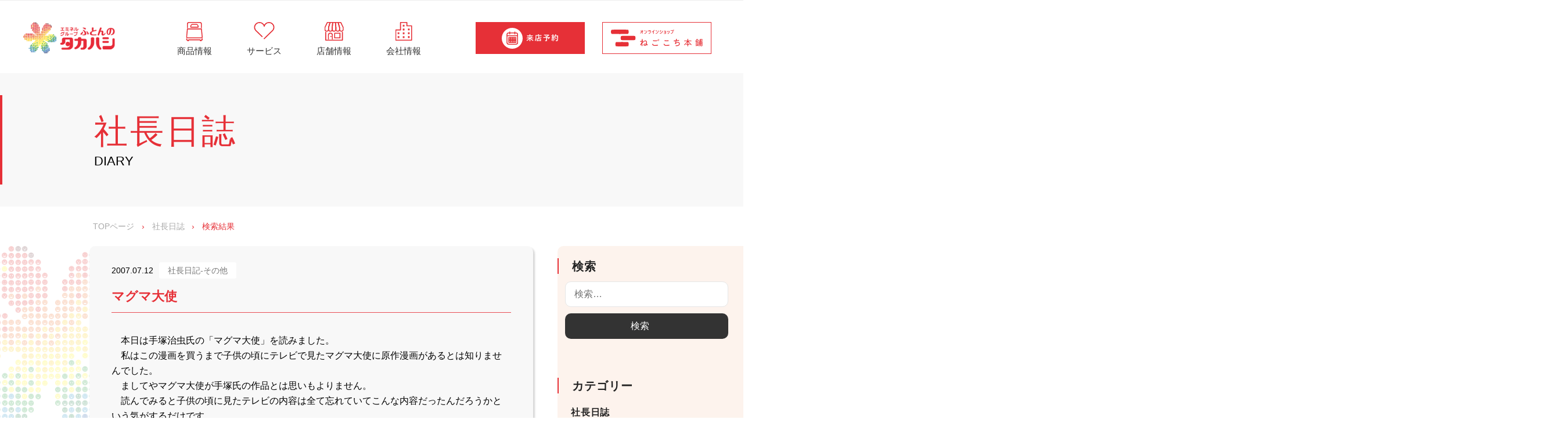

--- FILE ---
content_type: text/html; charset=UTF-8
request_url: https://www.futonten.info/diary/%E3%83%9E%E3%82%B0%E3%83%9E%E5%A4%A7%E4%BD%BF
body_size: 147792
content:


<!DOCTYPE html>
<html dir="ltr" lang="ja"
	prefix="og: https://ogp.me/ns#" >
  <head>
    <meta charset="UTF-8">
    <meta name="viewport" content="width=device-width, initial-scale=1">
    <title>社長日誌 | ふとんのタカハシ | オーダー枕（オーダーメイド枕）を始めとする寝具専門店</title>
	<style>img:is([sizes="auto" i], [sizes^="auto," i]) { contain-intrinsic-size: 3000px 1500px }</style>
	
		<!-- All in One SEO 4.2.2 -->
		<meta name="description" content="株式会社高橋ふとん店は徳島で「ふとんのタカハシ」として地元に愛される寝具専門店です。高橋ふとん店の社長が更新するブログページです。" />
		<meta name="robots" content="max-snippet:-1, max-image-preview:large, max-video-preview:-1" />
		<meta name="google-site-verification" content="geoqRv-fcjax-NRXwPqekf1ncAsbsfPYk8_1-kzRCis" />
		<link rel="canonical" href="https://www.futonten.info/diary/%e3%83%9e%e3%82%b0%e3%83%9e%e5%a4%a7%e4%bd%bf" />

		<!-- Google tag (gtag.js) -->
<script async src="https://www.googletagmanager.com/gtag/js?id=G-72TW1VXERN"></script>
<script>
 window.dataLayer = window.dataLayer || [];
 function gtag(){dataLayer.push(arguments);}
 gtag('js', new Date());

 gtag('config', 'G-72TW1VXERN');
 gtag('config', 'UA-91683506-2');
</script>
		<meta property="og:locale" content="ja_JP" />
		<meta property="og:site_name" content="ふとんのタカハシ | 徳島県・香川県の寝具・インテリア専門店" />
		<meta property="og:type" content="article" />
		<meta property="og:title" content="社長日誌 | ふとんのタカハシ | オーダー枕（オーダーメイド枕）を始めとする寝具専門店" />
		<meta property="og:description" content="株式会社高橋ふとん店は徳島で「ふとんのタカハシ」として地元に愛される寝具専門店です。高橋ふとん店の社長が更新するブログページです。" />
		<meta property="og:url" content="https://www.futonten.info/diary/%e3%83%9e%e3%82%b0%e3%83%9e%e5%a4%a7%e4%bd%bf" />
		<meta property="og:image" content="https://www.futonten.info/wp-content/uploads/2022/06/ロゴ2.png" />
		<meta property="og:image:secure_url" content="https://www.futonten.info/wp-content/uploads/2022/06/ロゴ2.png" />
		<meta property="article:published_time" content="2007-07-11T15:00:00+00:00" />
		<meta property="article:modified_time" content="2022-09-01T09:00:46+00:00" />
		<meta property="article:publisher" content="https://www.facebook.com/takahashifutonten/" />
		<meta name="twitter:card" content="summary" />
		<meta name="twitter:site" content="@anminkan" />
		<meta name="twitter:title" content="社長日誌 | ふとんのタカハシ | オーダー枕（オーダーメイド枕）を始めとする寝具専門店" />
		<meta name="twitter:description" content="株式会社高橋ふとん店は徳島で「ふとんのタカハシ」として地元に愛される寝具専門店です。高橋ふとん店の社長が更新するブログページです。" />
		<meta name="twitter:creator" content="@anminkan" />
		<meta name="twitter:image" content="https://www.futonten.info/wp-content/uploads/2022/06/ロゴ2.png" />
		<script type="application/ld+json" class="aioseo-schema">
			{"@context":"https:\/\/schema.org","@graph":[{"@type":"WebSite","@id":"https:\/\/www.futonten.info\/#website","url":"https:\/\/www.futonten.info\/","name":"\u3075\u3068\u3093\u306e\u30bf\u30ab\u30cf\u30b7","description":"\u5fb3\u5cf6\u770c\u30fb\u9999\u5ddd\u770c\u306e\u5bdd\u5177\u30fb\u30a4\u30f3\u30c6\u30ea\u30a2\u5c02\u9580\u5e97","inLanguage":"ja","publisher":{"@id":"https:\/\/www.futonten.info\/#organization"}},{"@type":"Organization","@id":"https:\/\/www.futonten.info\/#organization","name":"\u5fb3\u5cf6\u30fb\u9999\u5ddd\u300c\u3075\u3068\u3093\u306e\u30bf\u30ab\u30cf\u30b7\u300d","url":"https:\/\/www.futonten.info\/","logo":{"@type":"ImageObject","@id":"https:\/\/www.futonten.info\/#organizationLogo","url":"http:\/\/203.183.146.44\/wp-content\/uploads\/2022\/06\/logo2.png"},"image":{"@id":"https:\/\/www.futonten.info\/#organizationLogo"},"sameAs":["https:\/\/www.facebook.com\/takahashifutonten\/","https:\/\/twitter.com\/anminkan","https:\/\/www.instagram.com\/takahashi1967_official\/","https:\/\/www.pinterest.jp\/takahashi1967_official\/","https:\/\/www.youtube.com\/channel\/UC-REifOgNJprZcleDs4zpzg"]},{"@type":"BreadcrumbList","@id":"https:\/\/www.futonten.info\/diary\/%e3%83%9e%e3%82%b0%e3%83%9e%e5%a4%a7%e4%bd%bf#breadcrumblist","itemListElement":[{"@type":"ListItem","@id":"https:\/\/www.futonten.info\/#listItem","position":1,"item":{"@type":"WebPage","@id":"https:\/\/www.futonten.info\/","name":"\u30db\u30fc\u30e0","description":"\u300c\u3075\u3068\u3093\u306e\u30bf\u30ab\u30cf\u30b7\u300d\u306f\u897f\u5ddd\u306e\u7fbd\u6bdb\u5e03\u56e3\u3001\u30aa\u30fc\u30c0\u30fc\u6795\u3001\u96fb\u52d5\u30d9\u30c3\u30c9\u306a\u3069\u3001\u5bdd\u5177\u3092\u897f\u65e5\u672c\u6700\u5927\u7d1a\u3067\u54c1\u305e\u308d\u3048\uff01\u5c02\u9580\u5e97\u306a\u3089\u3067\u306f\u306e\u77e5\u8b58\u3067\u3001\u304a\u5ba2\u69d8\u306e\u5feb\u7720\u306e\u304a\u624b\u4f1d\u3044\u3092\u81f4\u3057\u307e\u3059\uff01\u304a\u5f85\u305f\u305b\u3057\u306a\u3044\u6765\u5e97\u4e88\u7d04\u304c\u30aa\u30b9\u30b9\u30e1\uff01","url":"https:\/\/www.futonten.info\/"},"nextItem":"https:\/\/www.futonten.info\/diary\/%e3%83%9e%e3%82%b0%e3%83%9e%e5%a4%a7%e4%bd%bf#listItem"},{"@type":"ListItem","@id":"https:\/\/www.futonten.info\/diary\/%e3%83%9e%e3%82%b0%e3%83%9e%e5%a4%a7%e4%bd%bf#listItem","position":2,"item":{"@type":"WebPage","@id":"https:\/\/www.futonten.info\/diary\/%e3%83%9e%e3%82%b0%e3%83%9e%e5%a4%a7%e4%bd%bf","name":"\u30de\u30b0\u30de\u5927\u4f7f","description":"\u682a\u5f0f\u4f1a\u793e\u9ad8\u6a4b\u3075\u3068\u3093\u5e97\u306f\u5fb3\u5cf6\u3067\u300c\u3075\u3068\u3093\u306e\u30bf\u30ab\u30cf\u30b7\u300d\u3068\u3057\u3066\u5730\u5143\u306b\u611b\u3055\u308c\u308b\u5bdd\u5177\u5c02\u9580\u5e97\u3067\u3059\u3002\u9ad8\u6a4b\u3075\u3068\u3093\u5e97\u306e\u793e\u9577\u304c\u66f4\u65b0\u3059\u308b\u30d6\u30ed\u30b0\u30da\u30fc\u30b8\u3067\u3059\u3002","url":"https:\/\/www.futonten.info\/diary\/%e3%83%9e%e3%82%b0%e3%83%9e%e5%a4%a7%e4%bd%bf"},"previousItem":"https:\/\/www.futonten.info\/#listItem"}]},{"@type":"Person","@id":"https:\/\/www.futonten.info\/author\/futonten#author","url":"https:\/\/www.futonten.info\/author\/futonten","name":"futonten","image":{"@type":"ImageObject","@id":"https:\/\/www.futonten.info\/diary\/%e3%83%9e%e3%82%b0%e3%83%9e%e5%a4%a7%e4%bd%bf#authorImage","url":"https:\/\/secure.gravatar.com\/avatar\/d490d78dd84d0a14dc1e2c41cb5c1d26?s=96&d=mm&r=g","width":96,"height":96,"caption":"futonten"}},{"@type":"WebPage","@id":"https:\/\/www.futonten.info\/diary\/%e3%83%9e%e3%82%b0%e3%83%9e%e5%a4%a7%e4%bd%bf#webpage","url":"https:\/\/www.futonten.info\/diary\/%e3%83%9e%e3%82%b0%e3%83%9e%e5%a4%a7%e4%bd%bf","name":"\u793e\u9577\u65e5\u8a8c | \u3075\u3068\u3093\u306e\u30bf\u30ab\u30cf\u30b7 | \u30aa\u30fc\u30c0\u30fc\u6795\uff08\u30aa\u30fc\u30c0\u30fc\u30e1\u30a4\u30c9\u6795\uff09\u3092\u59cb\u3081\u3068\u3059\u308b\u5bdd\u5177\u5c02\u9580\u5e97","description":"\u682a\u5f0f\u4f1a\u793e\u9ad8\u6a4b\u3075\u3068\u3093\u5e97\u306f\u5fb3\u5cf6\u3067\u300c\u3075\u3068\u3093\u306e\u30bf\u30ab\u30cf\u30b7\u300d\u3068\u3057\u3066\u5730\u5143\u306b\u611b\u3055\u308c\u308b\u5bdd\u5177\u5c02\u9580\u5e97\u3067\u3059\u3002\u9ad8\u6a4b\u3075\u3068\u3093\u5e97\u306e\u793e\u9577\u304c\u66f4\u65b0\u3059\u308b\u30d6\u30ed\u30b0\u30da\u30fc\u30b8\u3067\u3059\u3002","inLanguage":"ja","isPartOf":{"@id":"https:\/\/www.futonten.info\/#website"},"breadcrumb":{"@id":"https:\/\/www.futonten.info\/diary\/%e3%83%9e%e3%82%b0%e3%83%9e%e5%a4%a7%e4%bd%bf#breadcrumblist"},"author":"https:\/\/www.futonten.info\/author\/futonten#author","creator":"https:\/\/www.futonten.info\/author\/futonten#author","datePublished":"2007-07-11T15:00:00+09:00","dateModified":"2022-09-01T09:00:46+09:00"}]}
		</script>
		<!-- All in One SEO -->

<link rel="alternate" type="application/rss+xml" title="ふとんのタカハシ &raquo; フィード" href="https://www.futonten.info/feed" />
<link rel="alternate" type="application/rss+xml" title="ふとんのタカハシ &raquo; コメントフィード" href="https://www.futonten.info/comments/feed" />
<link rel="alternate" type="application/rss+xml" title="ふとんのタカハシ &raquo; マグマ大使 のコメントのフィード" href="https://www.futonten.info/diary/%e3%83%9e%e3%82%b0%e3%83%9e%e5%a4%a7%e4%bd%bf/feed" />
<script type="text/javascript">
/* <![CDATA[ */
window._wpemojiSettings = {"baseUrl":"https:\/\/s.w.org\/images\/core\/emoji\/15.0.3\/72x72\/","ext":".png","svgUrl":"https:\/\/s.w.org\/images\/core\/emoji\/15.0.3\/svg\/","svgExt":".svg","source":{"concatemoji":"https:\/\/www.futonten.info\/wp-includes\/js\/wp-emoji-release.min.js?ver=6.7.2"}};
/*! This file is auto-generated */
!function(i,n){var o,s,e;function c(e){try{var t={supportTests:e,timestamp:(new Date).valueOf()};sessionStorage.setItem(o,JSON.stringify(t))}catch(e){}}function p(e,t,n){e.clearRect(0,0,e.canvas.width,e.canvas.height),e.fillText(t,0,0);var t=new Uint32Array(e.getImageData(0,0,e.canvas.width,e.canvas.height).data),r=(e.clearRect(0,0,e.canvas.width,e.canvas.height),e.fillText(n,0,0),new Uint32Array(e.getImageData(0,0,e.canvas.width,e.canvas.height).data));return t.every(function(e,t){return e===r[t]})}function u(e,t,n){switch(t){case"flag":return n(e,"\ud83c\udff3\ufe0f\u200d\u26a7\ufe0f","\ud83c\udff3\ufe0f\u200b\u26a7\ufe0f")?!1:!n(e,"\ud83c\uddfa\ud83c\uddf3","\ud83c\uddfa\u200b\ud83c\uddf3")&&!n(e,"\ud83c\udff4\udb40\udc67\udb40\udc62\udb40\udc65\udb40\udc6e\udb40\udc67\udb40\udc7f","\ud83c\udff4\u200b\udb40\udc67\u200b\udb40\udc62\u200b\udb40\udc65\u200b\udb40\udc6e\u200b\udb40\udc67\u200b\udb40\udc7f");case"emoji":return!n(e,"\ud83d\udc26\u200d\u2b1b","\ud83d\udc26\u200b\u2b1b")}return!1}function f(e,t,n){var r="undefined"!=typeof WorkerGlobalScope&&self instanceof WorkerGlobalScope?new OffscreenCanvas(300,150):i.createElement("canvas"),a=r.getContext("2d",{willReadFrequently:!0}),o=(a.textBaseline="top",a.font="600 32px Arial",{});return e.forEach(function(e){o[e]=t(a,e,n)}),o}function t(e){var t=i.createElement("script");t.src=e,t.defer=!0,i.head.appendChild(t)}"undefined"!=typeof Promise&&(o="wpEmojiSettingsSupports",s=["flag","emoji"],n.supports={everything:!0,everythingExceptFlag:!0},e=new Promise(function(e){i.addEventListener("DOMContentLoaded",e,{once:!0})}),new Promise(function(t){var n=function(){try{var e=JSON.parse(sessionStorage.getItem(o));if("object"==typeof e&&"number"==typeof e.timestamp&&(new Date).valueOf()<e.timestamp+604800&&"object"==typeof e.supportTests)return e.supportTests}catch(e){}return null}();if(!n){if("undefined"!=typeof Worker&&"undefined"!=typeof OffscreenCanvas&&"undefined"!=typeof URL&&URL.createObjectURL&&"undefined"!=typeof Blob)try{var e="postMessage("+f.toString()+"("+[JSON.stringify(s),u.toString(),p.toString()].join(",")+"));",r=new Blob([e],{type:"text/javascript"}),a=new Worker(URL.createObjectURL(r),{name:"wpTestEmojiSupports"});return void(a.onmessage=function(e){c(n=e.data),a.terminate(),t(n)})}catch(e){}c(n=f(s,u,p))}t(n)}).then(function(e){for(var t in e)n.supports[t]=e[t],n.supports.everything=n.supports.everything&&n.supports[t],"flag"!==t&&(n.supports.everythingExceptFlag=n.supports.everythingExceptFlag&&n.supports[t]);n.supports.everythingExceptFlag=n.supports.everythingExceptFlag&&!n.supports.flag,n.DOMReady=!1,n.readyCallback=function(){n.DOMReady=!0}}).then(function(){return e}).then(function(){var e;n.supports.everything||(n.readyCallback(),(e=n.source||{}).concatemoji?t(e.concatemoji):e.wpemoji&&e.twemoji&&(t(e.twemoji),t(e.wpemoji)))}))}((window,document),window._wpemojiSettings);
/* ]]> */
</script>
<style id='wp-emoji-styles-inline-css' type='text/css'>

	img.wp-smiley, img.emoji {
		display: inline !important;
		border: none !important;
		box-shadow: none !important;
		height: 1em !important;
		width: 1em !important;
		margin: 0 0.07em !important;
		vertical-align: -0.1em !important;
		background: none !important;
		padding: 0 !important;
	}
</style>
<style id='classic-theme-styles-inline-css' type='text/css'>
/*! This file is auto-generated */
.wp-block-button__link{color:#fff;background-color:#32373c;border-radius:9999px;box-shadow:none;text-decoration:none;padding:calc(.667em + 2px) calc(1.333em + 2px);font-size:1.125em}.wp-block-file__button{background:#32373c;color:#fff;text-decoration:none}
</style>
<style id='global-styles-inline-css' type='text/css'>
:root{--wp--preset--aspect-ratio--square: 1;--wp--preset--aspect-ratio--4-3: 4/3;--wp--preset--aspect-ratio--3-4: 3/4;--wp--preset--aspect-ratio--3-2: 3/2;--wp--preset--aspect-ratio--2-3: 2/3;--wp--preset--aspect-ratio--16-9: 16/9;--wp--preset--aspect-ratio--9-16: 9/16;--wp--preset--color--black: #000000;--wp--preset--color--cyan-bluish-gray: #abb8c3;--wp--preset--color--white: #ffffff;--wp--preset--color--pale-pink: #f78da7;--wp--preset--color--vivid-red: #cf2e2e;--wp--preset--color--luminous-vivid-orange: #ff6900;--wp--preset--color--luminous-vivid-amber: #fcb900;--wp--preset--color--light-green-cyan: #7bdcb5;--wp--preset--color--vivid-green-cyan: #00d084;--wp--preset--color--pale-cyan-blue: #8ed1fc;--wp--preset--color--vivid-cyan-blue: #0693e3;--wp--preset--color--vivid-purple: #9b51e0;--wp--preset--gradient--vivid-cyan-blue-to-vivid-purple: linear-gradient(135deg,rgba(6,147,227,1) 0%,rgb(155,81,224) 100%);--wp--preset--gradient--light-green-cyan-to-vivid-green-cyan: linear-gradient(135deg,rgb(122,220,180) 0%,rgb(0,208,130) 100%);--wp--preset--gradient--luminous-vivid-amber-to-luminous-vivid-orange: linear-gradient(135deg,rgba(252,185,0,1) 0%,rgba(255,105,0,1) 100%);--wp--preset--gradient--luminous-vivid-orange-to-vivid-red: linear-gradient(135deg,rgba(255,105,0,1) 0%,rgb(207,46,46) 100%);--wp--preset--gradient--very-light-gray-to-cyan-bluish-gray: linear-gradient(135deg,rgb(238,238,238) 0%,rgb(169,184,195) 100%);--wp--preset--gradient--cool-to-warm-spectrum: linear-gradient(135deg,rgb(74,234,220) 0%,rgb(151,120,209) 20%,rgb(207,42,186) 40%,rgb(238,44,130) 60%,rgb(251,105,98) 80%,rgb(254,248,76) 100%);--wp--preset--gradient--blush-light-purple: linear-gradient(135deg,rgb(255,206,236) 0%,rgb(152,150,240) 100%);--wp--preset--gradient--blush-bordeaux: linear-gradient(135deg,rgb(254,205,165) 0%,rgb(254,45,45) 50%,rgb(107,0,62) 100%);--wp--preset--gradient--luminous-dusk: linear-gradient(135deg,rgb(255,203,112) 0%,rgb(199,81,192) 50%,rgb(65,88,208) 100%);--wp--preset--gradient--pale-ocean: linear-gradient(135deg,rgb(255,245,203) 0%,rgb(182,227,212) 50%,rgb(51,167,181) 100%);--wp--preset--gradient--electric-grass: linear-gradient(135deg,rgb(202,248,128) 0%,rgb(113,206,126) 100%);--wp--preset--gradient--midnight: linear-gradient(135deg,rgb(2,3,129) 0%,rgb(40,116,252) 100%);--wp--preset--font-size--small: 13px;--wp--preset--font-size--medium: 20px;--wp--preset--font-size--large: 36px;--wp--preset--font-size--x-large: 42px;--wp--preset--spacing--20: 0.44rem;--wp--preset--spacing--30: 0.67rem;--wp--preset--spacing--40: 1rem;--wp--preset--spacing--50: 1.5rem;--wp--preset--spacing--60: 2.25rem;--wp--preset--spacing--70: 3.38rem;--wp--preset--spacing--80: 5.06rem;--wp--preset--shadow--natural: 6px 6px 9px rgba(0, 0, 0, 0.2);--wp--preset--shadow--deep: 12px 12px 50px rgba(0, 0, 0, 0.4);--wp--preset--shadow--sharp: 6px 6px 0px rgba(0, 0, 0, 0.2);--wp--preset--shadow--outlined: 6px 6px 0px -3px rgba(255, 255, 255, 1), 6px 6px rgba(0, 0, 0, 1);--wp--preset--shadow--crisp: 6px 6px 0px rgba(0, 0, 0, 1);}:where(.is-layout-flex){gap: 0.5em;}:where(.is-layout-grid){gap: 0.5em;}body .is-layout-flex{display: flex;}.is-layout-flex{flex-wrap: wrap;align-items: center;}.is-layout-flex > :is(*, div){margin: 0;}body .is-layout-grid{display: grid;}.is-layout-grid > :is(*, div){margin: 0;}:where(.wp-block-columns.is-layout-flex){gap: 2em;}:where(.wp-block-columns.is-layout-grid){gap: 2em;}:where(.wp-block-post-template.is-layout-flex){gap: 1.25em;}:where(.wp-block-post-template.is-layout-grid){gap: 1.25em;}.has-black-color{color: var(--wp--preset--color--black) !important;}.has-cyan-bluish-gray-color{color: var(--wp--preset--color--cyan-bluish-gray) !important;}.has-white-color{color: var(--wp--preset--color--white) !important;}.has-pale-pink-color{color: var(--wp--preset--color--pale-pink) !important;}.has-vivid-red-color{color: var(--wp--preset--color--vivid-red) !important;}.has-luminous-vivid-orange-color{color: var(--wp--preset--color--luminous-vivid-orange) !important;}.has-luminous-vivid-amber-color{color: var(--wp--preset--color--luminous-vivid-amber) !important;}.has-light-green-cyan-color{color: var(--wp--preset--color--light-green-cyan) !important;}.has-vivid-green-cyan-color{color: var(--wp--preset--color--vivid-green-cyan) !important;}.has-pale-cyan-blue-color{color: var(--wp--preset--color--pale-cyan-blue) !important;}.has-vivid-cyan-blue-color{color: var(--wp--preset--color--vivid-cyan-blue) !important;}.has-vivid-purple-color{color: var(--wp--preset--color--vivid-purple) !important;}.has-black-background-color{background-color: var(--wp--preset--color--black) !important;}.has-cyan-bluish-gray-background-color{background-color: var(--wp--preset--color--cyan-bluish-gray) !important;}.has-white-background-color{background-color: var(--wp--preset--color--white) !important;}.has-pale-pink-background-color{background-color: var(--wp--preset--color--pale-pink) !important;}.has-vivid-red-background-color{background-color: var(--wp--preset--color--vivid-red) !important;}.has-luminous-vivid-orange-background-color{background-color: var(--wp--preset--color--luminous-vivid-orange) !important;}.has-luminous-vivid-amber-background-color{background-color: var(--wp--preset--color--luminous-vivid-amber) !important;}.has-light-green-cyan-background-color{background-color: var(--wp--preset--color--light-green-cyan) !important;}.has-vivid-green-cyan-background-color{background-color: var(--wp--preset--color--vivid-green-cyan) !important;}.has-pale-cyan-blue-background-color{background-color: var(--wp--preset--color--pale-cyan-blue) !important;}.has-vivid-cyan-blue-background-color{background-color: var(--wp--preset--color--vivid-cyan-blue) !important;}.has-vivid-purple-background-color{background-color: var(--wp--preset--color--vivid-purple) !important;}.has-black-border-color{border-color: var(--wp--preset--color--black) !important;}.has-cyan-bluish-gray-border-color{border-color: var(--wp--preset--color--cyan-bluish-gray) !important;}.has-white-border-color{border-color: var(--wp--preset--color--white) !important;}.has-pale-pink-border-color{border-color: var(--wp--preset--color--pale-pink) !important;}.has-vivid-red-border-color{border-color: var(--wp--preset--color--vivid-red) !important;}.has-luminous-vivid-orange-border-color{border-color: var(--wp--preset--color--luminous-vivid-orange) !important;}.has-luminous-vivid-amber-border-color{border-color: var(--wp--preset--color--luminous-vivid-amber) !important;}.has-light-green-cyan-border-color{border-color: var(--wp--preset--color--light-green-cyan) !important;}.has-vivid-green-cyan-border-color{border-color: var(--wp--preset--color--vivid-green-cyan) !important;}.has-pale-cyan-blue-border-color{border-color: var(--wp--preset--color--pale-cyan-blue) !important;}.has-vivid-cyan-blue-border-color{border-color: var(--wp--preset--color--vivid-cyan-blue) !important;}.has-vivid-purple-border-color{border-color: var(--wp--preset--color--vivid-purple) !important;}.has-vivid-cyan-blue-to-vivid-purple-gradient-background{background: var(--wp--preset--gradient--vivid-cyan-blue-to-vivid-purple) !important;}.has-light-green-cyan-to-vivid-green-cyan-gradient-background{background: var(--wp--preset--gradient--light-green-cyan-to-vivid-green-cyan) !important;}.has-luminous-vivid-amber-to-luminous-vivid-orange-gradient-background{background: var(--wp--preset--gradient--luminous-vivid-amber-to-luminous-vivid-orange) !important;}.has-luminous-vivid-orange-to-vivid-red-gradient-background{background: var(--wp--preset--gradient--luminous-vivid-orange-to-vivid-red) !important;}.has-very-light-gray-to-cyan-bluish-gray-gradient-background{background: var(--wp--preset--gradient--very-light-gray-to-cyan-bluish-gray) !important;}.has-cool-to-warm-spectrum-gradient-background{background: var(--wp--preset--gradient--cool-to-warm-spectrum) !important;}.has-blush-light-purple-gradient-background{background: var(--wp--preset--gradient--blush-light-purple) !important;}.has-blush-bordeaux-gradient-background{background: var(--wp--preset--gradient--blush-bordeaux) !important;}.has-luminous-dusk-gradient-background{background: var(--wp--preset--gradient--luminous-dusk) !important;}.has-pale-ocean-gradient-background{background: var(--wp--preset--gradient--pale-ocean) !important;}.has-electric-grass-gradient-background{background: var(--wp--preset--gradient--electric-grass) !important;}.has-midnight-gradient-background{background: var(--wp--preset--gradient--midnight) !important;}.has-small-font-size{font-size: var(--wp--preset--font-size--small) !important;}.has-medium-font-size{font-size: var(--wp--preset--font-size--medium) !important;}.has-large-font-size{font-size: var(--wp--preset--font-size--large) !important;}.has-x-large-font-size{font-size: var(--wp--preset--font-size--x-large) !important;}
:where(.wp-block-post-template.is-layout-flex){gap: 1.25em;}:where(.wp-block-post-template.is-layout-grid){gap: 1.25em;}
:where(.wp-block-columns.is-layout-flex){gap: 2em;}:where(.wp-block-columns.is-layout-grid){gap: 2em;}
:root :where(.wp-block-pullquote){font-size: 1.5em;line-height: 1.6;}
</style>
<link rel='stylesheet' id='megamenu-css' href='https://www.futonten.info/wp-content/uploads/maxmegamenu/style.css?ver=0fea51' type='text/css' media='all' />
<link rel='stylesheet' id='fontawesome-css' href='https://www.futonten.info/wp-content/themes/futonten/inc/font-awesome/css/font-awesome.css?ver=4.7.0' type='text/css' media='all' />
<link rel='stylesheet' id='normalize-css' href='https://www.futonten.info/wp-content/themes/futonten/css/normalize.css?ver=8.0.0' type='text/css' media='all' />
<link rel='stylesheet' id='businesspress-style-css' href='https://www.futonten.info/wp-content/themes/futonten/style.css?ver=1.0.0' type='text/css' media='all' />
<style id='businesspress-style-inline-css' type='text/css'>

	a,
	.subheader {
		color: #4693f5;
	}
	a:hover {
		color: #639af6;
	}
	a.home-header-button-main {
		background-color: #4693f5;
	}
	a.home-header-button-main:hover {
		background-color: #639af6;
	}
	code, kbd, tt, var,
	th,
	pre,
	.top-bar,
	.author-profile,
	.pagination .current,
	.page-links .page-numbers,
	.tagcloud a,
	.widget_calendar tbody td a,
	.container-wrapper,
	.site-bottom {
		background-color: #f4f5f6;
		background-color: #454545;
	}

	.jumbotron {
		background-image: url("");
	}
	.home-header-content {
		text-align: left;
	}

	@media screen and (min-width: 768px) {
		.footer-widget-1 {
			width: 24.99%;
		}
		.footer-widget-2 {
			width: 24.99%;
		}
		.footer-widget-3 {
			width: 24.99%;
		}
		.footer-widget-4 {
			width: 24.99%;
		}
		.footer-widget-5 {
			width: 0%;
		}
		.footer-widget-6 {
			width: 0%;
		}
	}
	
</style>
<link rel='stylesheet' id='ac-style-css' href='https://www.futonten.info/wp-content/themes/futonten/css/ac_style.css?ver=6.7.2' type='text/css' media='all' />
<link rel='stylesheet' id='ac-style2-css' href='https://www.futonten.info/wp-content/themes/futonten/css/ac_style2.css?ver=6.7.2' type='text/css' media='all' />
<link rel='stylesheet' id='ac-style3-css' href='https://www.futonten.info/wp-content/themes/futonten/css/ac_style3.css?ver=6.7.2' type='text/css' media='all' />
<link rel='stylesheet' id='tk-style-css' href='https://www.futonten.info/wp-content/themes/futonten/css/tk_style.css?ver=6.7.2' type='text/css' media='all' />
<link rel='stylesheet' id='slick-theme-style-css' href='https://www.futonten.info/wp-content/themes/futonten/js/slick-1.8.1/slick/slick-theme.css?ver=6.7.2' type='text/css' media='all' />
<link rel='stylesheet' id='slick-style-css' href='https://www.futonten.info/wp-content/themes/futonten/js/slick-1.8.1/slick/slick.css?ver=6.7.2' type='text/css' media='all' />
<link rel='stylesheet' id='common-style-css' href='https://www.futonten.info/wp-content/themes/futonten/css/common.css?ver=6.7.2' type='text/css' media='all' />
<script type="text/javascript" src="https://www.futonten.info/wp-includes/js/jquery/jquery.min.js?ver=3.7.1" id="jquery-core-js"></script>
<script type="text/javascript" src="https://www.futonten.info/wp-includes/js/jquery/jquery-migrate.min.js?ver=3.4.1" id="jquery-migrate-js"></script>
<script type="text/javascript" src="https://www.futonten.info/wp-content/themes/futonten/js/slick-1.8.1/slick/slick.min.js?ver=6.7.2" id="slick-min-js"></script>
<link rel="https://api.w.org/" href="https://www.futonten.info/wp-json/" /><link rel="EditURI" type="application/rsd+xml" title="RSD" href="https://www.futonten.info/xmlrpc.php?rsd" />
<meta name="generator" content="WordPress 6.7.2" />
<link rel='shortlink' href='https://www.futonten.info/?p=1608' />
<link rel="alternate" title="oEmbed (JSON)" type="application/json+oembed" href="https://www.futonten.info/wp-json/oembed/1.0/embed?url=https%3A%2F%2Fwww.futonten.info%2Fdiary%2F%25e3%2583%259e%25e3%2582%25b0%25e3%2583%259e%25e5%25a4%25a7%25e4%25bd%25bf" />
<link rel="alternate" title="oEmbed (XML)" type="text/xml+oembed" href="https://www.futonten.info/wp-json/oembed/1.0/embed?url=https%3A%2F%2Fwww.futonten.info%2Fdiary%2F%25e3%2583%259e%25e3%2582%25b0%25e3%2583%259e%25e5%25a4%25a7%25e4%25bd%25bf&#038;format=xml" />
<link rel="pingback" href="https://www.futonten.info/xmlrpc.php">
<link rel="icon" href="https://www.futonten.info/wp-content/uploads/2022/07/cropped-smile-2-32x32.png" sizes="32x32" />
<link rel="icon" href="https://www.futonten.info/wp-content/uploads/2022/07/cropped-smile-2-192x192.png" sizes="192x192" />
<link rel="apple-touch-icon" href="https://www.futonten.info/wp-content/uploads/2022/07/cropped-smile-2-180x180.png" />
<meta name="msapplication-TileImage" content="https://www.futonten.info/wp-content/uploads/2022/07/cropped-smile-2-270x270.png" />
<style type="text/css">/** Mega Menu CSS: fs **/</style>
    <link href="https://fonts.googleapis.com/css?family=Overpass" rel="stylesheet">
    <!--お問い合わせ・レンタル布団・来店予約ページのみcssを適用-->
      </head>

  <body class="diary-template-default single single-diary postid-1608 wp-custom-logo mega-menu-primary hide-blogname hide-blogdescription has-sidebar has-avatars">
    <div id="page" class="site">
      <a class="skip-link screen-reader-text" href="#content">コンテンツへスキップ</a>

      <header id="masthead" class="site-header">

        
        <div class="main-header main-header-original">
          <div class="main-header-content">
            <!-- サイトロゴ -->
            <div class="site-branding">
              <div class="site-logo"><a href="https://www.futonten.info/" rel="home"><img alt="ふとんのタカハシ" src="https://www.futonten.info/wp-content/uploads/2022/06/ロゴ2.png" width="775" /></a></div>              	<div class="site-title"><a href="https://www.futonten.info/" rel="home">ふとんのタカハシ</a></div>
		<div class="site-description">徳島県・香川県の寝具・インテリア専門店</div>
	            </div>
            <!-- .site-branding -->

            <!-- PC用ヘッダーナビゲーション -->
            
	<nav class="main-navigation">

		<div id="mega-menu-wrap-primary" class="mega-menu-wrap"><div class="mega-menu-toggle"><div class="mega-toggle-blocks-left"></div><div class="mega-toggle-blocks-center"></div><div class="mega-toggle-blocks-right"><div class='mega-toggle-block mega-menu-toggle-animated-block mega-toggle-block-1' id='mega-toggle-block-1'><button aria-label="Toggle Menu" class="mega-toggle-animated mega-toggle-animated-slider" type="button" aria-expanded="false">
                  <span class="mega-toggle-animated-box">
                    <span class="mega-toggle-animated-inner"></span>
                  </span>
                </button></div></div></div><ul id="mega-menu-primary" class="mega-menu max-mega-menu mega-menu-horizontal mega-no-js" data-event="hover" data-effect="disabled" data-effect-speed="200" data-effect-mobile="disabled" data-effect-speed-mobile="0" data-panel-width="body" data-panel-inner-width="#content" data-mobile-force-width="body" data-second-click="go" data-document-click="collapse" data-vertical-behaviour="standard" data-breakpoint="768" data-unbind="true" data-mobile-state="collapse_all" data-hover-intent-timeout="300" data-hover-intent-interval="100"><li class='mega-menu-item mega-menu-item-type-post_type mega-menu-item-object-page mega-menu-item-has-children mega-menu-megamenu mega-align-bottom-left mega-menu-grid mega-menu-item-36' id='mega-menu-item-36'><a class="mega-menu-link" href="https://www.futonten.info/products" aria-haspopup="true" aria-expanded="false" tabindex="0"><img class="icon" src="/wp-content/themes/futonten/images/item_logo.svg"><i class="fa fa-chevron-right sub-icon" aria-hidden="true"></i><span>商品情報</span><span class="mega-indicator"><div class="mainasu"></div></span><div class="space_item"></div></a><div class="line"><div class="line_icon"></div></div>
<ul class="mega-sub-menu">
<li class='mega-menu-row' id='mega-menu-36-0'>
	<ul class="mega-sub-menu">
<li class='mega-menu-column mega-menu-item-products mega-menu-columns-2-of-12 menu-item-products' id='mega-menu-36-0-0'>
		<ul class="mega-sub-menu">
<li class='mega-menu-item mega-menu-item-type-post_type mega-menu-item-object-page mega-hide-on-mobile mega-menu-item-195' id='mega-menu-item-195'><a class="mega-menu-link" href="https://www.futonten.info/products"><img class="icon" src="/wp-content/themes/futonten/images/item_logo.svg"><span>取扱商品</span><div class="menu_line"></div></a></li>		</ul>
</li><li class='mega-menu-column mega-menu-columns-3-of-12' id='mega-menu-36-0-1'>
		<ul class="mega-sub-menu">
<li class='mega-menu-item mega-menu-item-type-post_type mega-menu-item-object-page mega-menu-item-has-children mega-menu-item-7654' id='mega-menu-item-7654'><a class="mega-menu-link" href="https://www.futonten.info/products/order"><img class="icon" src="/wp-content/themes/futonten/images/item_logo.svg"><i class="fa fa-chevron-right sub-icon" aria-hidden="true"></i><span>まくら</span><span class="mega-indicator"><div class="mainasu"></div></span></a>
			<ul class="mega-sub-menu">
<li class='mega-menu-item mega-menu-item-type-post_type mega-menu-item-object-page mega-menu-item-7650' id='mega-menu-item-7650'><a class="mega-menu-link" href="https://www.futonten.info/products/order"><img class="icon" src="/wp-content/themes/futonten/images/item_logo.svg"><i class="fa fa-chevron-right sub-icon" aria-hidden="true"></i><span>オーダー枕</span></a></li><li class='mega-menu-item mega-menu-item-type-post_type mega-menu-item-object-page mega-menu-item-7649' id='mega-menu-item-7649'><a class="mega-menu-link" href="https://www.futonten.info/products/pillow"><img class="icon" src="/wp-content/themes/futonten/images/item_logo.svg"><i class="fa fa-chevron-right sub-icon" aria-hidden="true"></i><span>機能枕・抱きまくら</span></a></li>			</ul>
</li><li class='mega-menu-item mega-menu-item-type-post_type mega-menu-item-object-page mega-menu-item-has-children mega-menu-item-246' id='mega-menu-item-246'><a class="mega-menu-link" href="https://www.futonten.info/products/mattress"><img class="icon" src="/wp-content/themes/futonten/images/item_logo.svg"><i class="fa fa-chevron-right sub-icon" aria-hidden="true"></i><span>マットレス・体圧分散敷き布団</span><span class="mega-indicator"><div class="mainasu"></div></span></a>
			<ul class="mega-sub-menu">
<li class='mega-menu-item mega-menu-item-type-post_type mega-menu-item-object-page mega-menu-item-245' id='mega-menu-item-245'><a class="mega-menu-link" href="https://www.futonten.info/products/mattress/anmin-studio"><img class="icon" src="/wp-content/themes/futonten/images/item_logo.svg"><i class="fa fa-chevron-right sub-icon" aria-hidden="true"></i><span>安眠工房シリーズ</span></a></li><li class='mega-menu-item mega-menu-item-type-post_type mega-menu-item-object-page mega-menu-item-244' id='mega-menu-item-244'><a class="mega-menu-link" href="https://www.futonten.info/products/mattress/air"><img class="icon" src="/wp-content/themes/futonten/images/item_logo.svg"><i class="fa fa-chevron-right sub-icon" aria-hidden="true"></i><span>西川AiRシリーズ</span></a></li>			</ul>
</li>		</ul>
</li><li class='mega-menu-column mega-menu-columns-2-of-12' id='mega-menu-36-0-2'>
		<ul class="mega-sub-menu">
<li class='mega-menu-item mega-menu-item-type-post_type mega-menu-item-object-page mega-menu-item-243' id='mega-menu-item-243'><a class="mega-menu-link" href="https://www.futonten.info/products/bed"><img class="icon" src="/wp-content/themes/futonten/images/item_logo.svg"><i class="fa fa-chevron-right sub-icon" aria-hidden="true"></i><span>ベッド</span></a></li><li class='mega-menu-item mega-menu-item-type-post_type mega-menu-item-object-page mega-menu-item-242' id='mega-menu-item-242'><a class="mega-menu-link" href="https://www.futonten.info/products/down"><img class="icon" src="/wp-content/themes/futonten/images/item_logo.svg"><i class="fa fa-chevron-right sub-icon" aria-hidden="true"></i><span>羽毛布団</span></a></li><li class='mega-menu-item mega-menu-item-type-post_type mega-menu-item-object-page mega-menu-item-241' id='mega-menu-item-241'><a class="mega-menu-link" href="https://www.futonten.info/products/thermotherapy"><img class="icon" src="/wp-content/themes/futonten/images/item_logo.svg"><i class="fa fa-chevron-right sub-icon" aria-hidden="true"></i><span>温熱敷布団</span></a></li><li class='mega-menu-item mega-menu-item-type-post_type mega-menu-item-object-page mega-menu-item-240' id='mega-menu-item-240'><a class="mega-menu-link" href="https://www.futonten.info/products/mouton"><img class="icon" src="/wp-content/themes/futonten/images/item_logo.svg"><i class="fa fa-chevron-right sub-icon" aria-hidden="true"></i><span>ムートン</span></a></li>		</ul>
</li><li class='mega-menu-column mega-menu-columns-2-of-12' id='mega-menu-36-0-3'>
		<ul class="mega-sub-menu">
<li class='mega-menu-item mega-menu-item-type-post_type mega-menu-item-object-page mega-menu-item-239' id='mega-menu-item-239'><a class="mega-menu-link" href="https://www.futonten.info/products/silk"><img class="icon" src="/wp-content/themes/futonten/images/item_logo.svg"><i class="fa fa-chevron-right sub-icon" aria-hidden="true"></i><span>真綿布団</span></a></li><li class='mega-menu-item mega-menu-item-type-post_type mega-menu-item-object-page mega-menu-item-238' id='mega-menu-item-238'><a class="mega-menu-link" href="https://www.futonten.info/products/cover"><img class="icon" src="/wp-content/themes/futonten/images/item_logo.svg"><i class="fa fa-chevron-right sub-icon" aria-hidden="true"></i><span>カバー・シーツ</span></a></li><li class='mega-menu-item mega-menu-item-type-post_type mega-menu-item-object-page mega-menu-item-237' id='mega-menu-item-237'><a class="mega-menu-link" href="https://www.futonten.info/products/blanket"><img class="icon" src="/wp-content/themes/futonten/images/item_logo.svg"><i class="fa fa-chevron-right sub-icon" aria-hidden="true"></i><span>掛毛布</span></a></li><li class='mega-menu-item mega-menu-item-type-post_type mega-menu-item-object-page mega-menu-item-236' id='mega-menu-item-236'><a class="mega-menu-link" href="https://www.futonten.info/products/pad"><img class="icon" src="/wp-content/themes/futonten/images/item_logo.svg"><i class="fa fa-chevron-right sub-icon" aria-hidden="true"></i><span>敷パッド</span></a></li>		</ul>
</li><li class='mega-menu-column mega-menu-columns-2-of-12' id='mega-menu-36-0-4'>
		<ul class="mega-sub-menu">
<li class='mega-menu-item mega-menu-item-type-post_type mega-menu-item-object-page mega-menu-item-235' id='mega-menu-item-235'><a class="mega-menu-link" href="https://www.futonten.info/products/pajamas"><img class="icon" src="/wp-content/themes/futonten/images/item_logo.svg"><i class="fa fa-chevron-right sub-icon" aria-hidden="true"></i><span>パジャマ</span></a></li><li class='mega-menu-item mega-menu-item-type-post_type mega-menu-item-object-page mega-menu-item-234' id='mega-menu-item-234'><a class="mega-menu-link" href="https://www.futonten.info/products/towel"><img class="icon" src="/wp-content/themes/futonten/images/item_logo.svg"><i class="fa fa-chevron-right sub-icon" aria-hidden="true"></i><span>タオル</span></a></li><li class='mega-menu-item mega-menu-item-type-post_type mega-menu-item-object-page mega-menu-item-233' id='mega-menu-item-233'><a class="mega-menu-link" href="https://www.futonten.info/products/interior"><img class="icon" src="/wp-content/themes/futonten/images/item_logo.svg"><i class="fa fa-chevron-right sub-icon" aria-hidden="true"></i><span>インテリア</span></a></li><li class='mega-menu-item mega-menu-item-type-post_type mega-menu-item-object-page mega-menu-item-10903' id='mega-menu-item-10903'><a class="mega-menu-link" href="https://www.futonten.info/products/zabuton"><img class="icon" src="/wp-content/themes/futonten/images/item_logo.svg"><i class="fa fa-chevron-right sub-icon" aria-hidden="true"></i><span>座布団・座布団カバー</span></a></li>		</ul>
</li>	</ul>
</li><li class='mega-menu-row' id='mega-menu-36-1'>
	<ul class="mega-sub-menu">
<li class='mega-menu-column mega-menu-columns-3-of-12' id='mega-menu-36-1-0'></li>	</ul>
</li></ul>
</li><li class='mega-menu-item mega-menu-item-type-post_type mega-menu-item-object-page mega-menu-item-has-children mega-menu-megamenu mega-align-bottom-left mega-menu-grid mega-menu-item-84' id='mega-menu-item-84'><a class="mega-menu-link" href="https://www.futonten.info/survice" aria-haspopup="true" aria-expanded="false" tabindex="0"><img class="icon" src="/wp-content/themes/futonten/images/header_service_logo.png"><i class="fa fa-chevron-right sub-icon" aria-hidden="true"></i><span>サービス</span><span class="mega-indicator"><div class="mainasu"></div></span><div class="space_item"></div></a><div class="line"><div class="line_icon"></div></div>
<ul class="mega-sub-menu">
<li class='mega-menu-row' id='mega-menu-84-0'>
	<ul class="mega-sub-menu">
<li class='mega-menu-column mega-menu-item-service mega-menu-columns-2-of-12 menu-item-service' id='mega-menu-84-0-0'>
		<ul class="mega-sub-menu">
<li class='mega-menu-item mega-menu-item-type-post_type mega-menu-item-object-page mega-hide-on-mobile mega-menu-item-283' id='mega-menu-item-283'><a class="mega-menu-link" href="https://www.futonten.info/survice"><img class="icon" src="/wp-content/themes/futonten/images/item_logo.svg"><span>サービス</span><div class="menu_line"></div></a></li>		</ul>
</li><li class='mega-menu-column mega-menu-columns-2-of-12' id='mega-menu-84-0-1'>
		<ul class="mega-sub-menu">
<li class='mega-menu-item mega-menu-item-type-post_type mega-menu-item-object-page mega-menu-item-284' id='mega-menu-item-284'><a class="mega-menu-link" href="https://www.futonten.info/survice/cleaning"><img class="icon" src="/wp-content/themes/futonten/images/item_logo.svg"><i class="fa fa-chevron-right sub-icon" aria-hidden="true"></i><span>クリーニング</span></a></li><li class='mega-menu-item mega-menu-item-type-post_type mega-menu-item-object-page mega-menu-item-285' id='mega-menu-item-285'><a class="mega-menu-link" href="https://www.futonten.info/survice/renovate"><img class="icon" src="/wp-content/themes/futonten/images/item_logo.svg"><i class="fa fa-chevron-right sub-icon" aria-hidden="true"></i><span>羽毛リフォーム・打ち直し</span></a></li><li class='mega-menu-item mega-menu-item-type-post_type mega-menu-item-object-page mega-menu-item-295' id='mega-menu-item-295'><a class="mega-menu-link" href="https://www.futonten.info/survice/sanitization"><img class="icon" src="/wp-content/themes/futonten/images/item_logo.svg"><i class="fa fa-chevron-right sub-icon" aria-hidden="true"></i><span>除菌・消臭サービス</span></a></li><li class='mega-menu-item mega-menu-item-type-post_type mega-menu-item-object-page mega-menu-item-293' id='mega-menu-item-293'><a class="mega-menu-link" href="https://www.futonten.info/survice/trial"><img class="icon" src="/wp-content/themes/futonten/images/item_logo.svg"><i class="fa fa-chevron-right sub-icon" aria-hidden="true"></i><span>体験コーナー</span></a></li>		</ul>
</li><li class='mega-menu-column mega-menu-columns-2-of-12' id='mega-menu-84-0-2'>
		<ul class="mega-sub-menu">
<li class='mega-menu-item mega-menu-item-type-post_type mega-menu-item-object-page mega-menu-item-294' id='mega-menu-item-294'><a class="mega-menu-link" href="https://www.futonten.info/survice/counseling"><img class="icon" src="/wp-content/themes/futonten/images/item_logo.svg"><i class="fa fa-chevron-right sub-icon" aria-hidden="true"></i><span>ねむりの相談所</span></a></li><li class='mega-menu-item mega-menu-item-type-post_type mega-menu-item-object-page mega-menu-item-622' id='mega-menu-item-622'><a class="mega-menu-link" href="https://www.futonten.info/survice/reservation"><img class="icon" src="/wp-content/themes/futonten/images/item_logo.svg"><i class="fa fa-chevron-right sub-icon" aria-hidden="true"></i><span>来店予約</span></a></li><li class='mega-menu-item mega-menu-item-type-post_type mega-menu-item-object-page mega-menu-item-has-children mega-menu-item-601' id='mega-menu-item-601'><a class="mega-menu-link" href="https://www.futonten.info/survice/rental"><img class="icon" src="/wp-content/themes/futonten/images/item_logo.svg"><i class="fa fa-chevron-right sub-icon" aria-hidden="true"></i><span>レンタル布団（貸し布団）</span><span class="mega-indicator"><div class="mainasu"></div></span></a>
			<ul class="mega-sub-menu">
<li class='mega-menu-item mega-menu-item-type-post_type mega-menu-item-object-page mega-menu-item-881' id='mega-menu-item-881'><a class="mega-menu-link" href="https://www.futonten.info/survice/rental/rentalform"><img class="icon" src="/wp-content/themes/futonten/images/item_logo.svg"><i class="fa fa-chevron-right sub-icon" aria-hidden="true"></i><span>レンタル料金・ご予約フォーム</span></a></li>			</ul>
</li>		</ul>
</li><li class='mega-menu-column mega-menu-columns-2-of-12' id='mega-menu-84-0-3'>
		<ul class="mega-sub-menu">
<li class='mega-menu-item mega-menu-item-type-post_type mega-menu-item-object-page mega-menu-item-730' id='mega-menu-item-730'><a class="mega-menu-link" href="https://www.futonten.info/survice/toc"><img class="icon" src="/wp-content/themes/futonten/images/item_logo.svg"><i class="fa fa-chevron-right sub-icon" aria-hidden="true"></i><span>チラシ情報</span></a></li><li class='mega-menu-item mega-menu-item-type-post_type mega-menu-item-object-page mega-menu-item-287' id='mega-menu-item-287'><a class="mega-menu-link" href="https://www.futonten.info/survice/line"><img class="icon" src="/wp-content/themes/futonten/images/item_logo.svg"><i class="fa fa-chevron-right sub-icon" aria-hidden="true"></i><span>LINE会員募集</span></a></li>		</ul>
</li><li class='mega-menu-column mega-menu-columns-2-of-12' id='mega-menu-84-0-4'>
		<ul class="mega-sub-menu">
<li class='mega-menu-item mega-menu-item-type-custom mega-menu-item-object-custom mega-hide-on-mobile mega-menu-item-9350' id='mega-menu-item-9350'><a class="mega-menu-link" href="/kaimin"><img class="icon" src="/wp-content/themes/futonten/images/item_logo.svg"><i class="fa fa-chevron-right sub-icon" aria-hidden="true"></i><span>快眠のすすめ（快眠コラム）</span></a></li><li class='mega-menu-item mega-menu-item-type-post_type mega-menu-item-object-page mega-menu-item-25186' id='mega-menu-item-25186'><a class="mega-menu-link" href="https://www.futonten.info/hojin_futon"><img class="icon" src="/wp-content/themes/futonten/images/item_logo.svg"><i class="fa fa-chevron-right sub-icon" aria-hidden="true"></i><span>法人向け布団セット販売</span></a></li><li class='mega-menu-item mega-menu-item-type-post_type mega-menu-item-object-page mega-hide-on-mobile mega-menu-item-9891' id='mega-menu-item-9891'><a class="mega-menu-link" href="https://www.futonten.info/faq"><img class="icon" src="/wp-content/themes/futonten/images/item_logo.svg"><i class="fa fa-chevron-right sub-icon" aria-hidden="true"></i><span>よくある質問</span></a></li>		</ul>
</li>	</ul>
</li></ul>
</li><li class='mega-menu-item mega-menu-item-type-post_type mega-menu-item-object-page mega-menu-item-has-children mega-menu-megamenu mega-align-bottom-left mega-menu-grid mega-menu-item-85' id='mega-menu-item-85'><a class="mega-menu-link" href="https://www.futonten.info/shop" aria-haspopup="true" aria-expanded="false" tabindex="0"><img class="icon" src="/wp-content/themes/futonten/images/header_shop_logo.svg"><i class="fa fa-chevron-right sub-icon" aria-hidden="true"></i><span>店舗情報</span><span class="mega-indicator"><div class="mainasu"></div></span><div class="space_item"></div></a><div class="line"><div class="line_icon"></div></div>
<ul class="mega-sub-menu">
<li class='mega-menu-row' id='mega-menu-85-0'>
	<ul class="mega-sub-menu">
<li class='mega-menu-column mega-menu-item-shop mega-menu-columns-2-of-12 menu-item-shop' id='mega-menu-85-0-0'>
		<ul class="mega-sub-menu">
<li class='mega-menu-item mega-menu-item-type-post_type mega-menu-item-object-page mega-hide-on-mobile mega-menu-item-316' id='mega-menu-item-316'><a class="mega-menu-link" href="https://www.futonten.info/shop"><img class="icon" src="/wp-content/themes/futonten/images/item_logo.svg"><span>店舗情報</span><div class="menu_line"></div></a></li>		</ul>
</li><li class='mega-menu-column mega-menu-columns-2-of-12' id='mega-menu-85-0-1'>
		<ul class="mega-sub-menu">
<li class='mega-menu-item mega-menu-item-type-post_type mega-menu-item-object-page mega-menu-item-324' id='mega-menu-item-324'><a class="mega-menu-link" href="https://www.futonten.info/shop/kamojima"><img class="icon" src="/wp-content/themes/futonten/images/item_logo.svg"><i class="fa fa-chevron-right sub-icon" aria-hidden="true"></i><span>鴨島店</span></a></li><li class='mega-menu-item mega-menu-item-type-post_type mega-menu-item-object-page mega-menu-item-323' id='mega-menu-item-323'><a class="mega-menu-link" href="https://www.futonten.info/shop/kawauchi"><img class="icon" src="/wp-content/themes/futonten/images/item_logo.svg"><i class="fa fa-chevron-right sub-icon" aria-hidden="true"></i><span>川内店</span></a></li><li class='mega-menu-item mega-menu-item-type-post_type mega-menu-item-object-page mega-menu-item-322' id='mega-menu-item-322'><a class="mega-menu-link" href="https://www.futonten.info/shop/tokushima-minami"><img class="icon" src="/wp-content/themes/futonten/images/item_logo.svg"><i class="fa fa-chevron-right sub-icon" aria-hidden="true"></i><span>徳島南店</span></a></li>		</ul>
</li><li class='mega-menu-column mega-menu-columns-3-of-12' id='mega-menu-85-0-2'>
		<ul class="mega-sub-menu">
<li class='mega-menu-item mega-menu-item-type-post_type mega-menu-item-object-page mega-menu-item-321' id='mega-menu-item-321'><a class="mega-menu-link" href="https://www.futonten.info/shop/marugame"><img class="icon" src="/wp-content/themes/futonten/images/item_logo.svg"><i class="fa fa-chevron-right sub-icon" aria-hidden="true"></i><span>丸亀店</span></a></li><li class='mega-menu-item mega-menu-item-type-post_type mega-menu-item-object-page mega-menu-item-320' id='mega-menu-item-320'><a class="mega-menu-link" href="https://www.futonten.info/shop/sogawa"><img class="icon" src="/wp-content/themes/futonten/images/item_logo.svg"><i class="fa fa-chevron-right sub-icon" aria-hidden="true"></i><span>十川店</span></a></li><li class='mega-menu-item mega-menu-item-type-post_type mega-menu-item-object-page mega-menu-item-319' id='mega-menu-item-319'><a class="mega-menu-link" href="https://www.futonten.info/shop/takamatsu-higashi"><img class="icon" src="/wp-content/themes/futonten/images/item_logo.svg"><i class="fa fa-chevron-right sub-icon" aria-hidden="true"></i><span>コンパクトスタイル イオン高松東店　2023/5/15閉店</span></a></li><li class='mega-menu-item mega-menu-item-type-post_type mega-menu-item-object-page mega-menu-item-12522' id='mega-menu-item-12522'><a class="mega-menu-link" href="https://www.futonten.info/shop/pillowstand-akashi"><img class="icon" src="/wp-content/themes/futonten/images/item_logo.svg"><i class="fa fa-chevron-right sub-icon" aria-hidden="true"></i><span>ピロースタンド ねごこち本舗 明石店</span></a></li>		</ul>
</li><li class='mega-menu-column mega-menu-columns-3-of-12' id='mega-menu-85-0-3'>
		<ul class="mega-sub-menu">
<li class='mega-menu-item mega-menu-item-type-post_type mega-menu-item-object-page mega-menu-item-16913' id='mega-menu-item-16913'><a class="mega-menu-link" href="https://www.futonten.info/bakery"><img class="icon" src="/wp-content/themes/futonten/images/item_logo.svg"><i class="fa fa-chevron-right sub-icon" aria-hidden="true"></i><span>焼きたてパン たかはし | 徳島のパン屋さん TAKAHASHI BAKERY</span></a></li><li class='mega-menu-item mega-menu-item-type-post_type mega-menu-item-object-page mega-menu-item-318' id='mega-menu-item-318'><a class="mega-menu-link" href="https://www.futonten.info/shop/head-office"><img class="icon" src="/wp-content/themes/futonten/images/item_logo.svg"><i class="fa fa-chevron-right sub-icon" aria-hidden="true"></i><span>臨空本部事務所・センター</span></a></li><li class='mega-menu-item mega-menu-item-type-post_type mega-menu-item-object-page mega-menu-item-317' id='mega-menu-item-317'><a class="mega-menu-link" href="https://www.futonten.info/shop/online-shop"><img class="icon" src="/wp-content/themes/futonten/images/item_logo.svg"><i class="fa fa-chevron-right sub-icon" aria-hidden="true"></i><span>EC事業部（オンラインショップ）</span></a></li>		</ul>
</li>	</ul>
</li></ul>
</li><li class='mega-menu-item mega-menu-item-type-post_type mega-menu-item-object-page mega-menu-item-has-children mega-menu-megamenu mega-align-bottom-left mega-menu-grid mega-menu-item-86' id='mega-menu-item-86'><a class="mega-menu-link" href="https://www.futonten.info/company" aria-haspopup="true" aria-expanded="false" tabindex="0"><img class="icon" src="/wp-content/themes/futonten/images/header_company_logo.svg"><i class="fa fa-chevron-right sub-icon" aria-hidden="true"></i><span>会社情報</span><span class="mega-indicator"><div class="mainasu"></div></span><div class="space_item"></div></a><div class="line"><div class="line_icon"></div></div>
<ul class="mega-sub-menu">
<li class='mega-menu-row' id='mega-menu-86-0'>
	<ul class="mega-sub-menu">
<li class='mega-menu-column mega-menu-item-company mega-menu-columns-2-of-12 menu-item-company' id='mega-menu-86-0-0'>
		<ul class="mega-sub-menu">
<li class='mega-menu-item mega-menu-item-type-post_type mega-menu-item-object-page mega-hide-on-mobile mega-menu-item-357' id='mega-menu-item-357'><a class="mega-menu-link" href="https://www.futonten.info/company"><img class="icon" src="/wp-content/themes/futonten/images/item_logo.svg"><span>会社情報</span><div class="menu_line"></div></a></li><li class='mega-menu-item mega-menu-item-type-widget widget_nav_menu mega-menu-item-nav_menu-12' id='mega-menu-item-nav_menu-12'><!-- widget is empty --></li>		</ul>
</li><li class='mega-menu-column mega-menu-columns-2-of-12' id='mega-menu-86-0-1'>
		<ul class="mega-sub-menu">
<li class='mega-menu-item mega-menu-item-type-post_type mega-menu-item-object-page mega-menu-item-356' id='mega-menu-item-356'><a class="mega-menu-link" href="https://www.futonten.info/company/outline"><img class="icon" src="/wp-content/themes/futonten/images/item_logo.svg"><i class="fa fa-chevron-right sub-icon" aria-hidden="true"></i><span>会社概要</span></a></li><li class='mega-menu-item mega-menu-item-type-post_type mega-menu-item-object-page mega-menu-item-355' id='mega-menu-item-355'><a class="mega-menu-link" href="https://www.futonten.info/company/history"><img class="icon" src="/wp-content/themes/futonten/images/item_logo.svg"><i class="fa fa-chevron-right sub-icon" aria-hidden="true"></i><span>会社沿革</span></a></li><li class='mega-menu-item mega-menu-item-type-post_type mega-menu-item-object-page mega-menu-item-354' id='mega-menu-item-354'><a class="mega-menu-link" href="https://www.futonten.info/company/philosophy"><img class="icon" src="/wp-content/themes/futonten/images/item_logo.svg"><i class="fa fa-chevron-right sub-icon" aria-hidden="true"></i><span>経営理念・ビジョン</span></a></li>		</ul>
</li><li class='mega-menu-column mega-menu-columns-2-of-12' id='mega-menu-86-0-2'>
		<ul class="mega-sub-menu">
<li class='mega-menu-item mega-menu-item-type-post_type mega-menu-item-object-page mega-menu-item-353' id='mega-menu-item-353'><a class="mega-menu-link" href="https://www.futonten.info/company/announcement"><img class="icon" src="/wp-content/themes/futonten/images/item_logo.svg"><i class="fa fa-chevron-right sub-icon" aria-hidden="true"></i><span>消費者志向自主宣言</span></a></li><li class='mega-menu-item mega-menu-item-type-post_type mega-menu-item-object-page mega-menu-item-privacy-policy mega-menu-item-9358' id='mega-menu-item-9358'><a class="mega-menu-link" href="https://www.futonten.info/company/privacy"><img class="icon" src="/wp-content/themes/futonten/images/item_logo.svg"><i class="fa fa-chevron-right sub-icon" aria-hidden="true"></i><span>プライバシーポリシー</span></a></li><li class='mega-menu-item mega-menu-item-type-post_type mega-menu-item-object-page mega-menu-item-347' id='mega-menu-item-347'><a class="mega-menu-link" href="https://www.futonten.info/company/tos"><img class="icon" src="/wp-content/themes/futonten/images/item_logo.svg"><i class="fa fa-chevron-right sub-icon" aria-hidden="true"></i><span>利用規約</span></a></li>		</ul>
</li><li class='mega-menu-column mega-menu-columns-2-of-12' id='mega-menu-86-0-3'>
		<ul class="mega-sub-menu">
<li class='mega-menu-item mega-menu-item-type-post_type mega-menu-item-object-page mega-menu-item-has-children mega-menu-item-351' id='mega-menu-item-351'><a class="mega-menu-link" href="https://www.futonten.info/company/action"><img class="icon" src="/wp-content/themes/futonten/images/item_logo.svg"><i class="fa fa-chevron-right sub-icon" aria-hidden="true"></i><span>当社の取り組み</span><span class="mega-indicator"><div class="mainasu"></div></span></a>
			<ul class="mega-sub-menu">
<li class='mega-menu-item mega-menu-item-type-custom mega-menu-item-object-custom mega-menu-item-9259' id='mega-menu-item-9259'><a class="mega-menu-link" href="https://www.futonten.info/media"><img class="icon" src="/wp-content/themes/futonten/images/item_logo.svg"><i class="fa fa-chevron-right sub-icon" aria-hidden="true"></i><span>メディア情報・受賞歴</span></a></li><li class='mega-menu-item mega-menu-item-type-post_type mega-menu-item-object-page mega-menu-item-349' id='mega-menu-item-349'><a class="mega-menu-link" href="https://www.futonten.info/company/action/committee"><img class="icon" src="/wp-content/themes/futonten/images/item_logo.svg"><i class="fa fa-chevron-right sub-icon" aria-hidden="true"></i><span>委員会・分科会活動</span></a></li>			</ul>
</li>		</ul>
</li><li class='mega-menu-column mega-menu-columns-2-of-12' id='mega-menu-86-0-4'>
		<ul class="mega-sub-menu">
<li class='mega-menu-item mega-menu-item-type-custom mega-menu-item-object-custom mega-hide-on-mobile mega-menu-item-9273' id='mega-menu-item-9273'><a class="mega-menu-link" href="/diary"><img class="icon" src="/wp-content/themes/futonten/images/item_logo.svg"><i class="fa fa-chevron-right sub-icon" aria-hidden="true"></i><span>社長日誌</span></a></li><li class='mega-menu-item mega-menu-item-type-post_type mega-menu-item-object-page mega-hide-on-mobile mega-menu-item-9332' id='mega-menu-item-9332'><a class="mega-menu-link" href="https://www.futonten.info/recruit"><img class="icon" src="/wp-content/themes/futonten/images/item_logo.svg"><i class="fa fa-chevron-right sub-icon" aria-hidden="true"></i><span>採用情報</span></a></li><li class='mega-menu-item mega-menu-item-type-post_type mega-menu-item-object-page mega-hide-on-mobile mega-menu-item-9349' id='mega-menu-item-9349'><a class="mega-menu-link" href="https://www.futonten.info/csr"><img class="icon" src="/wp-content/themes/futonten/images/item_logo.svg"><i class="fa fa-chevron-right sub-icon" aria-hidden="true"></i><span>サスティナビリティ</span></a></li>		</ul>
</li>	</ul>
</li><li class='mega-menu-row' id='mega-menu-86-1'>
	<ul class="mega-sub-menu">
<li class='mega-menu-column mega-menu-columns-3-of-12' id='mega-menu-86-1-0'></li>	</ul>
</li></ul>
</li><li class='mega-menu-item mega-menu-item-type-post_type mega-menu-item-object-page mega-menu-item-has-children mega-menu-megamenu mega-align-bottom-left mega-menu-grid mega-hide-on-desktop mega-menu-item-367' id='mega-menu-item-367'><a class="mega-menu-link" href="https://www.futonten.info/csr" aria-haspopup="true" aria-expanded="false" tabindex="0"><img class="icon" src="/wp-content/themes/futonten/images/item_logo.svg"><i class="fa fa-chevron-right sub-icon" aria-hidden="true"></i><span>サスティナビリティ</span><span class="mega-indicator"><div class="mainasu"></div></span></a><div class="line"><div class="line_icon"></div></div>
<ul class="mega-sub-menu">
<li class='mega-menu-row' id='mega-menu-367-0'>
	<ul class="mega-sub-menu">
<li class='mega-menu-column mega-menu-columns-3-of-12' id='mega-menu-367-0-0'>
		<ul class="mega-sub-menu">
<li class='mega-menu-item mega-menu-item-type-post_type mega-menu-item-object-page mega-menu-item-781' id='mega-menu-item-781'><a class="mega-menu-link" href="https://www.futonten.info/csr/sdgs"><img class="icon" src="/wp-content/themes/futonten/images/item_logo.svg"><i class="fa fa-chevron-right sub-icon" aria-hidden="true"></i><span>SDGsへの取り組み</span></a></li><li class='mega-menu-item mega-menu-item-type-post_type mega-menu-item-object-page mega-menu-item-782' id='mega-menu-item-782'><a class="mega-menu-link" href="https://www.futonten.info/csr/regional"><img class="icon" src="/wp-content/themes/futonten/images/item_logo.svg"><i class="fa fa-chevron-right sub-icon" aria-hidden="true"></i><span>地域を笑顔に</span></a></li><li class='mega-menu-item mega-menu-item-type-post_type mega-menu-item-object-page mega-menu-item-783' id='mega-menu-item-783'><a class="mega-menu-link" href="https://www.futonten.info/csr/customer"><img class="icon" src="/wp-content/themes/futonten/images/item_logo.svg"><i class="fa fa-chevron-right sub-icon" aria-hidden="true"></i><span>お客様を笑顔に</span></a></li><li class='mega-menu-item mega-menu-item-type-post_type mega-menu-item-object-page mega-menu-item-784' id='mega-menu-item-784'><a class="mega-menu-link" href="https://www.futonten.info/csr/staff"><img class="icon" src="/wp-content/themes/futonten/images/item_logo.svg"><i class="fa fa-chevron-right sub-icon" aria-hidden="true"></i><span>社員を笑顔に</span></a></li>		</ul>
</li>	</ul>
</li></ul>
</li><li class='mega-menu-item mega-menu-item-type-post_type mega-menu-item-object-page mega-menu-item-has-children mega-menu-megamenu mega-align-bottom-left mega-menu-grid mega-hide-on-desktop mega-menu-item-9260' id='mega-menu-item-9260'><a class="mega-menu-link" href="https://www.futonten.info/recruit" aria-haspopup="true" aria-expanded="false" tabindex="0"><img class="icon" src="/wp-content/themes/futonten/images/item_logo.svg"><i class="fa fa-chevron-right sub-icon" aria-hidden="true"></i><span>採用情報</span><span class="mega-indicator"><div class="mainasu"></div></span></a><div class="line"><div class="line_icon"></div></div>
<ul class="mega-sub-menu">
<li class='mega-menu-row' id='mega-menu-9260-0'>
	<ul class="mega-sub-menu">
<li class='mega-menu-column mega-menu-columns-3-of-12' id='mega-menu-9260-0-0'>
		<ul class="mega-sub-menu">
<li class='mega-menu-item mega-menu-item-type-post_type mega-menu-item-object-page mega-menu-item-785' id='mega-menu-item-785'><a class="mega-menu-link" href="https://www.futonten.info/recruit/job-description"><img class="icon" src="/wp-content/themes/futonten/images/item_logo.svg"><i class="fa fa-chevron-right sub-icon" aria-hidden="true"></i><span>新卒採用募集要項</span></a></li><li class='mega-menu-item mega-menu-item-type-post_type mega-menu-item-object-page mega-menu-item-786' id='mega-menu-item-786'><a class="mega-menu-link" href="https://www.futonten.info/recruit/message"><img class="icon" src="/wp-content/themes/futonten/images/item_logo.svg"><i class="fa fa-chevron-right sub-icon" aria-hidden="true"></i><span>採用メッセージ</span></a></li><li class='mega-menu-item mega-menu-item-type-post_type mega-menu-item-object-page mega-menu-item-788' id='mega-menu-item-788'><a class="mega-menu-link" href="https://www.futonten.info/recruit/environment"><img class="icon" src="/wp-content/themes/futonten/images/item_logo.svg"><i class="fa fa-chevron-right sub-icon" aria-hidden="true"></i><span>働く環境（先輩社員・制度紹介）</span></a></li><li class='mega-menu-item mega-menu-item-type-post_type mega-menu-item-object-page mega-menu-item-791' id='mega-menu-item-791'><a class="mega-menu-link" href="https://www.futonten.info/recruit/data"><img class="icon" src="/wp-content/themes/futonten/images/item_logo.svg"><i class="fa fa-chevron-right sub-icon" aria-hidden="true"></i><span>データで見るふとんのタカハシ</span></a></li><li class='mega-menu-item mega-menu-item-type-post_type mega-menu-item-object-page mega-menu-item-787' id='mega-menu-item-787'><a class="mega-menu-link" href="https://www.futonten.info/recruit/faq"><img class="icon" src="/wp-content/themes/futonten/images/item_logo.svg"><i class="fa fa-chevron-right sub-icon" aria-hidden="true"></i><span>採用に関するQ&#038;A</span></a></li><li class='mega-menu-item mega-menu-item-type-post_type mega-menu-item-object-page mega-menu-item-11665' id='mega-menu-item-11665'><a class="mega-menu-link" href="https://www.futonten.info/recruit/job-description-mid-career"><img class="icon" src="/wp-content/themes/futonten/images/item_logo.svg"><i class="fa fa-chevron-right sub-icon" aria-hidden="true"></i><span>中途社員・パートナー・アルバイト採用情報</span></a></li>		</ul>
</li>	</ul>
</li><li class='mega-menu-row' id='mega-menu-9260-1'>
	<ul class="mega-sub-menu">
<li class='mega-menu-column mega-menu-columns-3-of-12' id='mega-menu-9260-1-0'></li>	</ul>
</li></ul>
</li><li class='mega-menu-item mega-menu-item-type-custom mega-menu-item-object-custom mega-align-bottom-left mega-menu-flyout mega-hide-on-desktop mega-menu-item-7203' id='mega-menu-item-7203'><a class="mega-menu-link" href="https://www.futonten.info//kaimin" tabindex="0"><img class="icon" src="/wp-content/themes/futonten/images/item_logo.svg"><i class="fa fa-chevron-right sub-icon" aria-hidden="true"></i><span>快眠のすすめ（快眠コラム）</span><div class="sp_icon"></div></a><div class="line"><div class="line_icon"></div></div></li><li class='mega-menu-item mega-menu-item-type-custom mega-menu-item-object-custom mega-align-bottom-left mega-menu-flyout mega-hide-on-desktop mega-menu-item-7206' id='mega-menu-item-7206'><a class="mega-menu-link" href="https://www.futonten.info//diary" tabindex="0"><img class="icon" src="/wp-content/themes/futonten/images/item_logo.svg"><i class="fa fa-chevron-right sub-icon" aria-hidden="true"></i><span>社長日誌</span><div class="sp_icon"></div></a><div class="line"><div class="line_icon"></div></div></li><li class='mega-menu-item mega-menu-item-type-post_type mega-menu-item-object-page mega-align-bottom-left mega-menu-flyout mega-hide-on-desktop mega-menu-item-371' id='mega-menu-item-371'><a class="mega-menu-link" href="https://www.futonten.info/faq" tabindex="0"><img class="icon" src="/wp-content/themes/futonten/images/item_logo.svg"><i class="fa fa-chevron-right sub-icon" aria-hidden="true"></i><span>よくある質問</span><div class="sp_icon"></div></a><div class="line"><div class="line_icon"></div></div></li><li class="mega-menu-item mega-menu-item-type-custom mega-menu-item-object-custom mega-align-bottom-left mega-menu-flyout mega-menu-item-logo"><a href="https://www.futonten.info/survice/reservation/" rel="template"><img alt="ふとんのタカハシ" src="https://www.futonten.info/wp-content/uploads/2022/06/booking_logo-1.svg" width="" /></a></li><li class="mega-menu-item mega-menu-item-type-custom mega-menu-item-object-custom mega-align-bottom-left mega-menu-flyout mega-menu-item-logo"><a href="https://www.futonten.co.jp/" rel="template" target="_blank"><img alt="ふとんのタカハシ" src="https://www.futonten.info/wp-content/uploads/2022/06/anminkan_logo-1.svg" width="" /></a></li></ul></div>	</nav><!-- .main-navigation -->
	
            <!-- SP用ハンバーガーメニュー -->
            
	<nav class="main-navigation sp-navigation">

		<div id="mega-menu-wrap-primary" class="mega-menu-wrap"><div class="mega-menu-toggle"><div class="mega-toggle-blocks-left"></div><div class="mega-toggle-blocks-center"></div><div class="mega-toggle-blocks-right"><div class='mega-toggle-block mega-menu-toggle-animated-block mega-toggle-block-1' id='mega-toggle-block-1'><button aria-label="Toggle Menu" class="mega-toggle-animated mega-toggle-animated-slider" type="button" aria-expanded="false">
                  <span class="mega-toggle-animated-box">
                    <span class="mega-toggle-animated-inner"></span>
                  </span>
                </button></div></div></div><ul id="mega-menu-primary" class="mega-menu max-mega-menu mega-menu-horizontal mega-no-js" data-event="hover" data-effect="disabled" data-effect-speed="200" data-effect-mobile="disabled" data-effect-speed-mobile="0" data-panel-width="body" data-panel-inner-width="#content" data-mobile-force-width="body" data-second-click="go" data-document-click="collapse" data-vertical-behaviour="standard" data-breakpoint="768" data-unbind="true" data-mobile-state="collapse_all" data-hover-intent-timeout="300" data-hover-intent-interval="100"><li class='mega-menu-item mega-menu-item-type-post_type mega-menu-item-object-page mega-menu-item-has-children mega-menu-megamenu mega-align-bottom-left mega-menu-grid mega-menu-item-36' id='mega-menu-item-36'><a class="mega-menu-link" href="https://www.futonten.info/products" aria-haspopup="true" aria-expanded="false" tabindex="0"><img class="icon" src="/wp-content/themes/futonten/images/item_logo.svg"><i class="fa fa-chevron-right sub-icon" aria-hidden="true"></i><span>商品情報</span><span class="mega-indicator"><div class="mainasu"></div></span><div class="space_item"></div></a><div class="line"><div class="line_icon"></div></div>
<ul class="mega-sub-menu">
<li class='mega-menu-row' id='mega-menu-36-0'>
	<ul class="mega-sub-menu">
<li class='mega-menu-column mega-menu-item-products mega-menu-columns-2-of-12 menu-item-products' id='mega-menu-36-0-0'>
		<ul class="mega-sub-menu">
<li class='mega-menu-item mega-menu-item-type-post_type mega-menu-item-object-page mega-hide-on-mobile mega-menu-item-195' id='mega-menu-item-195'><a class="mega-menu-link" href="https://www.futonten.info/products"><img class="icon" src="/wp-content/themes/futonten/images/item_logo.svg"><span>取扱商品</span><div class="menu_line"></div></a></li>		</ul>
</li><li class='mega-menu-column mega-menu-columns-3-of-12' id='mega-menu-36-0-1'>
		<ul class="mega-sub-menu">
<li class='mega-menu-item mega-menu-item-type-post_type mega-menu-item-object-page mega-menu-item-has-children mega-menu-item-7654' id='mega-menu-item-7654'><a class="mega-menu-link" href="https://www.futonten.info/products/order"><img class="icon" src="/wp-content/themes/futonten/images/item_logo.svg"><i class="fa fa-chevron-right sub-icon" aria-hidden="true"></i><span>まくら</span><span class="mega-indicator"><div class="mainasu"></div></span></a>
			<ul class="mega-sub-menu">
<li class='mega-menu-item mega-menu-item-type-post_type mega-menu-item-object-page mega-menu-item-7650' id='mega-menu-item-7650'><a class="mega-menu-link" href="https://www.futonten.info/products/order"><img class="icon" src="/wp-content/themes/futonten/images/item_logo.svg"><i class="fa fa-chevron-right sub-icon" aria-hidden="true"></i><span>オーダー枕</span></a></li><li class='mega-menu-item mega-menu-item-type-post_type mega-menu-item-object-page mega-menu-item-7649' id='mega-menu-item-7649'><a class="mega-menu-link" href="https://www.futonten.info/products/pillow"><img class="icon" src="/wp-content/themes/futonten/images/item_logo.svg"><i class="fa fa-chevron-right sub-icon" aria-hidden="true"></i><span>機能枕・抱きまくら</span></a></li>			</ul>
</li><li class='mega-menu-item mega-menu-item-type-post_type mega-menu-item-object-page mega-menu-item-has-children mega-menu-item-246' id='mega-menu-item-246'><a class="mega-menu-link" href="https://www.futonten.info/products/mattress"><img class="icon" src="/wp-content/themes/futonten/images/item_logo.svg"><i class="fa fa-chevron-right sub-icon" aria-hidden="true"></i><span>マットレス・体圧分散敷き布団</span><span class="mega-indicator"><div class="mainasu"></div></span></a>
			<ul class="mega-sub-menu">
<li class='mega-menu-item mega-menu-item-type-post_type mega-menu-item-object-page mega-menu-item-245' id='mega-menu-item-245'><a class="mega-menu-link" href="https://www.futonten.info/products/mattress/anmin-studio"><img class="icon" src="/wp-content/themes/futonten/images/item_logo.svg"><i class="fa fa-chevron-right sub-icon" aria-hidden="true"></i><span>安眠工房シリーズ</span></a></li><li class='mega-menu-item mega-menu-item-type-post_type mega-menu-item-object-page mega-menu-item-244' id='mega-menu-item-244'><a class="mega-menu-link" href="https://www.futonten.info/products/mattress/air"><img class="icon" src="/wp-content/themes/futonten/images/item_logo.svg"><i class="fa fa-chevron-right sub-icon" aria-hidden="true"></i><span>西川AiRシリーズ</span></a></li>			</ul>
</li>		</ul>
</li><li class='mega-menu-column mega-menu-columns-2-of-12' id='mega-menu-36-0-2'>
		<ul class="mega-sub-menu">
<li class='mega-menu-item mega-menu-item-type-post_type mega-menu-item-object-page mega-menu-item-243' id='mega-menu-item-243'><a class="mega-menu-link" href="https://www.futonten.info/products/bed"><img class="icon" src="/wp-content/themes/futonten/images/item_logo.svg"><i class="fa fa-chevron-right sub-icon" aria-hidden="true"></i><span>ベッド</span></a></li><li class='mega-menu-item mega-menu-item-type-post_type mega-menu-item-object-page mega-menu-item-242' id='mega-menu-item-242'><a class="mega-menu-link" href="https://www.futonten.info/products/down"><img class="icon" src="/wp-content/themes/futonten/images/item_logo.svg"><i class="fa fa-chevron-right sub-icon" aria-hidden="true"></i><span>羽毛布団</span></a></li><li class='mega-menu-item mega-menu-item-type-post_type mega-menu-item-object-page mega-menu-item-241' id='mega-menu-item-241'><a class="mega-menu-link" href="https://www.futonten.info/products/thermotherapy"><img class="icon" src="/wp-content/themes/futonten/images/item_logo.svg"><i class="fa fa-chevron-right sub-icon" aria-hidden="true"></i><span>温熱敷布団</span></a></li><li class='mega-menu-item mega-menu-item-type-post_type mega-menu-item-object-page mega-menu-item-240' id='mega-menu-item-240'><a class="mega-menu-link" href="https://www.futonten.info/products/mouton"><img class="icon" src="/wp-content/themes/futonten/images/item_logo.svg"><i class="fa fa-chevron-right sub-icon" aria-hidden="true"></i><span>ムートン</span></a></li>		</ul>
</li><li class='mega-menu-column mega-menu-columns-2-of-12' id='mega-menu-36-0-3'>
		<ul class="mega-sub-menu">
<li class='mega-menu-item mega-menu-item-type-post_type mega-menu-item-object-page mega-menu-item-239' id='mega-menu-item-239'><a class="mega-menu-link" href="https://www.futonten.info/products/silk"><img class="icon" src="/wp-content/themes/futonten/images/item_logo.svg"><i class="fa fa-chevron-right sub-icon" aria-hidden="true"></i><span>真綿布団</span></a></li><li class='mega-menu-item mega-menu-item-type-post_type mega-menu-item-object-page mega-menu-item-238' id='mega-menu-item-238'><a class="mega-menu-link" href="https://www.futonten.info/products/cover"><img class="icon" src="/wp-content/themes/futonten/images/item_logo.svg"><i class="fa fa-chevron-right sub-icon" aria-hidden="true"></i><span>カバー・シーツ</span></a></li><li class='mega-menu-item mega-menu-item-type-post_type mega-menu-item-object-page mega-menu-item-237' id='mega-menu-item-237'><a class="mega-menu-link" href="https://www.futonten.info/products/blanket"><img class="icon" src="/wp-content/themes/futonten/images/item_logo.svg"><i class="fa fa-chevron-right sub-icon" aria-hidden="true"></i><span>掛毛布</span></a></li><li class='mega-menu-item mega-menu-item-type-post_type mega-menu-item-object-page mega-menu-item-236' id='mega-menu-item-236'><a class="mega-menu-link" href="https://www.futonten.info/products/pad"><img class="icon" src="/wp-content/themes/futonten/images/item_logo.svg"><i class="fa fa-chevron-right sub-icon" aria-hidden="true"></i><span>敷パッド</span></a></li>		</ul>
</li><li class='mega-menu-column mega-menu-columns-2-of-12' id='mega-menu-36-0-4'>
		<ul class="mega-sub-menu">
<li class='mega-menu-item mega-menu-item-type-post_type mega-menu-item-object-page mega-menu-item-235' id='mega-menu-item-235'><a class="mega-menu-link" href="https://www.futonten.info/products/pajamas"><img class="icon" src="/wp-content/themes/futonten/images/item_logo.svg"><i class="fa fa-chevron-right sub-icon" aria-hidden="true"></i><span>パジャマ</span></a></li><li class='mega-menu-item mega-menu-item-type-post_type mega-menu-item-object-page mega-menu-item-234' id='mega-menu-item-234'><a class="mega-menu-link" href="https://www.futonten.info/products/towel"><img class="icon" src="/wp-content/themes/futonten/images/item_logo.svg"><i class="fa fa-chevron-right sub-icon" aria-hidden="true"></i><span>タオル</span></a></li><li class='mega-menu-item mega-menu-item-type-post_type mega-menu-item-object-page mega-menu-item-233' id='mega-menu-item-233'><a class="mega-menu-link" href="https://www.futonten.info/products/interior"><img class="icon" src="/wp-content/themes/futonten/images/item_logo.svg"><i class="fa fa-chevron-right sub-icon" aria-hidden="true"></i><span>インテリア</span></a></li><li class='mega-menu-item mega-menu-item-type-post_type mega-menu-item-object-page mega-menu-item-10903' id='mega-menu-item-10903'><a class="mega-menu-link" href="https://www.futonten.info/products/zabuton"><img class="icon" src="/wp-content/themes/futonten/images/item_logo.svg"><i class="fa fa-chevron-right sub-icon" aria-hidden="true"></i><span>座布団・座布団カバー</span></a></li>		</ul>
</li>	</ul>
</li><li class='mega-menu-row' id='mega-menu-36-1'>
	<ul class="mega-sub-menu">
<li class='mega-menu-column mega-menu-columns-3-of-12' id='mega-menu-36-1-0'></li>	</ul>
</li></ul>
</li><li class='mega-menu-item mega-menu-item-type-post_type mega-menu-item-object-page mega-menu-item-has-children mega-menu-megamenu mega-align-bottom-left mega-menu-grid mega-menu-item-84' id='mega-menu-item-84'><a class="mega-menu-link" href="https://www.futonten.info/survice" aria-haspopup="true" aria-expanded="false" tabindex="0"><img class="icon" src="/wp-content/themes/futonten/images/header_service_logo.png"><i class="fa fa-chevron-right sub-icon" aria-hidden="true"></i><span>サービス</span><span class="mega-indicator"><div class="mainasu"></div></span><div class="space_item"></div></a><div class="line"><div class="line_icon"></div></div>
<ul class="mega-sub-menu">
<li class='mega-menu-row' id='mega-menu-84-0'>
	<ul class="mega-sub-menu">
<li class='mega-menu-column mega-menu-item-service mega-menu-columns-2-of-12 menu-item-service' id='mega-menu-84-0-0'>
		<ul class="mega-sub-menu">
<li class='mega-menu-item mega-menu-item-type-post_type mega-menu-item-object-page mega-hide-on-mobile mega-menu-item-283' id='mega-menu-item-283'><a class="mega-menu-link" href="https://www.futonten.info/survice"><img class="icon" src="/wp-content/themes/futonten/images/item_logo.svg"><span>サービス</span><div class="menu_line"></div></a></li>		</ul>
</li><li class='mega-menu-column mega-menu-columns-2-of-12' id='mega-menu-84-0-1'>
		<ul class="mega-sub-menu">
<li class='mega-menu-item mega-menu-item-type-post_type mega-menu-item-object-page mega-menu-item-284' id='mega-menu-item-284'><a class="mega-menu-link" href="https://www.futonten.info/survice/cleaning"><img class="icon" src="/wp-content/themes/futonten/images/item_logo.svg"><i class="fa fa-chevron-right sub-icon" aria-hidden="true"></i><span>クリーニング</span></a></li><li class='mega-menu-item mega-menu-item-type-post_type mega-menu-item-object-page mega-menu-item-285' id='mega-menu-item-285'><a class="mega-menu-link" href="https://www.futonten.info/survice/renovate"><img class="icon" src="/wp-content/themes/futonten/images/item_logo.svg"><i class="fa fa-chevron-right sub-icon" aria-hidden="true"></i><span>羽毛リフォーム・打ち直し</span></a></li><li class='mega-menu-item mega-menu-item-type-post_type mega-menu-item-object-page mega-menu-item-295' id='mega-menu-item-295'><a class="mega-menu-link" href="https://www.futonten.info/survice/sanitization"><img class="icon" src="/wp-content/themes/futonten/images/item_logo.svg"><i class="fa fa-chevron-right sub-icon" aria-hidden="true"></i><span>除菌・消臭サービス</span></a></li><li class='mega-menu-item mega-menu-item-type-post_type mega-menu-item-object-page mega-menu-item-293' id='mega-menu-item-293'><a class="mega-menu-link" href="https://www.futonten.info/survice/trial"><img class="icon" src="/wp-content/themes/futonten/images/item_logo.svg"><i class="fa fa-chevron-right sub-icon" aria-hidden="true"></i><span>体験コーナー</span></a></li>		</ul>
</li><li class='mega-menu-column mega-menu-columns-2-of-12' id='mega-menu-84-0-2'>
		<ul class="mega-sub-menu">
<li class='mega-menu-item mega-menu-item-type-post_type mega-menu-item-object-page mega-menu-item-294' id='mega-menu-item-294'><a class="mega-menu-link" href="https://www.futonten.info/survice/counseling"><img class="icon" src="/wp-content/themes/futonten/images/item_logo.svg"><i class="fa fa-chevron-right sub-icon" aria-hidden="true"></i><span>ねむりの相談所</span></a></li><li class='mega-menu-item mega-menu-item-type-post_type mega-menu-item-object-page mega-menu-item-622' id='mega-menu-item-622'><a class="mega-menu-link" href="https://www.futonten.info/survice/reservation"><img class="icon" src="/wp-content/themes/futonten/images/item_logo.svg"><i class="fa fa-chevron-right sub-icon" aria-hidden="true"></i><span>来店予約</span></a></li><li class='mega-menu-item mega-menu-item-type-post_type mega-menu-item-object-page mega-menu-item-has-children mega-menu-item-601' id='mega-menu-item-601'><a class="mega-menu-link" href="https://www.futonten.info/survice/rental"><img class="icon" src="/wp-content/themes/futonten/images/item_logo.svg"><i class="fa fa-chevron-right sub-icon" aria-hidden="true"></i><span>レンタル布団（貸し布団）</span><span class="mega-indicator"><div class="mainasu"></div></span></a>
			<ul class="mega-sub-menu">
<li class='mega-menu-item mega-menu-item-type-post_type mega-menu-item-object-page mega-menu-item-881' id='mega-menu-item-881'><a class="mega-menu-link" href="https://www.futonten.info/survice/rental/rentalform"><img class="icon" src="/wp-content/themes/futonten/images/item_logo.svg"><i class="fa fa-chevron-right sub-icon" aria-hidden="true"></i><span>レンタル料金・ご予約フォーム</span></a></li>			</ul>
</li>		</ul>
</li><li class='mega-menu-column mega-menu-columns-2-of-12' id='mega-menu-84-0-3'>
		<ul class="mega-sub-menu">
<li class='mega-menu-item mega-menu-item-type-post_type mega-menu-item-object-page mega-menu-item-730' id='mega-menu-item-730'><a class="mega-menu-link" href="https://www.futonten.info/survice/toc"><img class="icon" src="/wp-content/themes/futonten/images/item_logo.svg"><i class="fa fa-chevron-right sub-icon" aria-hidden="true"></i><span>チラシ情報</span></a></li><li class='mega-menu-item mega-menu-item-type-post_type mega-menu-item-object-page mega-menu-item-287' id='mega-menu-item-287'><a class="mega-menu-link" href="https://www.futonten.info/survice/line"><img class="icon" src="/wp-content/themes/futonten/images/item_logo.svg"><i class="fa fa-chevron-right sub-icon" aria-hidden="true"></i><span>LINE会員募集</span></a></li>		</ul>
</li><li class='mega-menu-column mega-menu-columns-2-of-12' id='mega-menu-84-0-4'>
		<ul class="mega-sub-menu">
<li class='mega-menu-item mega-menu-item-type-custom mega-menu-item-object-custom mega-hide-on-mobile mega-menu-item-9350' id='mega-menu-item-9350'><a class="mega-menu-link" href="/kaimin"><img class="icon" src="/wp-content/themes/futonten/images/item_logo.svg"><i class="fa fa-chevron-right sub-icon" aria-hidden="true"></i><span>快眠のすすめ（快眠コラム）</span></a></li><li class='mega-menu-item mega-menu-item-type-post_type mega-menu-item-object-page mega-menu-item-25186' id='mega-menu-item-25186'><a class="mega-menu-link" href="https://www.futonten.info/hojin_futon"><img class="icon" src="/wp-content/themes/futonten/images/item_logo.svg"><i class="fa fa-chevron-right sub-icon" aria-hidden="true"></i><span>法人向け布団セット販売</span></a></li><li class='mega-menu-item mega-menu-item-type-post_type mega-menu-item-object-page mega-hide-on-mobile mega-menu-item-9891' id='mega-menu-item-9891'><a class="mega-menu-link" href="https://www.futonten.info/faq"><img class="icon" src="/wp-content/themes/futonten/images/item_logo.svg"><i class="fa fa-chevron-right sub-icon" aria-hidden="true"></i><span>よくある質問</span></a></li>		</ul>
</li>	</ul>
</li></ul>
</li><li class='mega-menu-item mega-menu-item-type-post_type mega-menu-item-object-page mega-menu-item-has-children mega-menu-megamenu mega-align-bottom-left mega-menu-grid mega-menu-item-85' id='mega-menu-item-85'><a class="mega-menu-link" href="https://www.futonten.info/shop" aria-haspopup="true" aria-expanded="false" tabindex="0"><img class="icon" src="/wp-content/themes/futonten/images/header_shop_logo.svg"><i class="fa fa-chevron-right sub-icon" aria-hidden="true"></i><span>店舗情報</span><span class="mega-indicator"><div class="mainasu"></div></span><div class="space_item"></div></a><div class="line"><div class="line_icon"></div></div>
<ul class="mega-sub-menu">
<li class='mega-menu-row' id='mega-menu-85-0'>
	<ul class="mega-sub-menu">
<li class='mega-menu-column mega-menu-item-shop mega-menu-columns-2-of-12 menu-item-shop' id='mega-menu-85-0-0'>
		<ul class="mega-sub-menu">
<li class='mega-menu-item mega-menu-item-type-post_type mega-menu-item-object-page mega-hide-on-mobile mega-menu-item-316' id='mega-menu-item-316'><a class="mega-menu-link" href="https://www.futonten.info/shop"><img class="icon" src="/wp-content/themes/futonten/images/item_logo.svg"><span>店舗情報</span><div class="menu_line"></div></a></li>		</ul>
</li><li class='mega-menu-column mega-menu-columns-2-of-12' id='mega-menu-85-0-1'>
		<ul class="mega-sub-menu">
<li class='mega-menu-item mega-menu-item-type-post_type mega-menu-item-object-page mega-menu-item-324' id='mega-menu-item-324'><a class="mega-menu-link" href="https://www.futonten.info/shop/kamojima"><img class="icon" src="/wp-content/themes/futonten/images/item_logo.svg"><i class="fa fa-chevron-right sub-icon" aria-hidden="true"></i><span>鴨島店</span></a></li><li class='mega-menu-item mega-menu-item-type-post_type mega-menu-item-object-page mega-menu-item-323' id='mega-menu-item-323'><a class="mega-menu-link" href="https://www.futonten.info/shop/kawauchi"><img class="icon" src="/wp-content/themes/futonten/images/item_logo.svg"><i class="fa fa-chevron-right sub-icon" aria-hidden="true"></i><span>川内店</span></a></li><li class='mega-menu-item mega-menu-item-type-post_type mega-menu-item-object-page mega-menu-item-322' id='mega-menu-item-322'><a class="mega-menu-link" href="https://www.futonten.info/shop/tokushima-minami"><img class="icon" src="/wp-content/themes/futonten/images/item_logo.svg"><i class="fa fa-chevron-right sub-icon" aria-hidden="true"></i><span>徳島南店</span></a></li>		</ul>
</li><li class='mega-menu-column mega-menu-columns-3-of-12' id='mega-menu-85-0-2'>
		<ul class="mega-sub-menu">
<li class='mega-menu-item mega-menu-item-type-post_type mega-menu-item-object-page mega-menu-item-321' id='mega-menu-item-321'><a class="mega-menu-link" href="https://www.futonten.info/shop/marugame"><img class="icon" src="/wp-content/themes/futonten/images/item_logo.svg"><i class="fa fa-chevron-right sub-icon" aria-hidden="true"></i><span>丸亀店</span></a></li><li class='mega-menu-item mega-menu-item-type-post_type mega-menu-item-object-page mega-menu-item-320' id='mega-menu-item-320'><a class="mega-menu-link" href="https://www.futonten.info/shop/sogawa"><img class="icon" src="/wp-content/themes/futonten/images/item_logo.svg"><i class="fa fa-chevron-right sub-icon" aria-hidden="true"></i><span>十川店</span></a></li><li class='mega-menu-item mega-menu-item-type-post_type mega-menu-item-object-page mega-menu-item-319' id='mega-menu-item-319'><a class="mega-menu-link" href="https://www.futonten.info/shop/takamatsu-higashi"><img class="icon" src="/wp-content/themes/futonten/images/item_logo.svg"><i class="fa fa-chevron-right sub-icon" aria-hidden="true"></i><span>コンパクトスタイル イオン高松東店　2023/5/15閉店</span></a></li><li class='mega-menu-item mega-menu-item-type-post_type mega-menu-item-object-page mega-menu-item-12522' id='mega-menu-item-12522'><a class="mega-menu-link" href="https://www.futonten.info/shop/pillowstand-akashi"><img class="icon" src="/wp-content/themes/futonten/images/item_logo.svg"><i class="fa fa-chevron-right sub-icon" aria-hidden="true"></i><span>ピロースタンド ねごこち本舗 明石店</span></a></li>		</ul>
</li><li class='mega-menu-column mega-menu-columns-3-of-12' id='mega-menu-85-0-3'>
		<ul class="mega-sub-menu">
<li class='mega-menu-item mega-menu-item-type-post_type mega-menu-item-object-page mega-menu-item-16913' id='mega-menu-item-16913'><a class="mega-menu-link" href="https://www.futonten.info/bakery"><img class="icon" src="/wp-content/themes/futonten/images/item_logo.svg"><i class="fa fa-chevron-right sub-icon" aria-hidden="true"></i><span>焼きたてパン たかはし | 徳島のパン屋さん TAKAHASHI BAKERY</span></a></li><li class='mega-menu-item mega-menu-item-type-post_type mega-menu-item-object-page mega-menu-item-318' id='mega-menu-item-318'><a class="mega-menu-link" href="https://www.futonten.info/shop/head-office"><img class="icon" src="/wp-content/themes/futonten/images/item_logo.svg"><i class="fa fa-chevron-right sub-icon" aria-hidden="true"></i><span>臨空本部事務所・センター</span></a></li><li class='mega-menu-item mega-menu-item-type-post_type mega-menu-item-object-page mega-menu-item-317' id='mega-menu-item-317'><a class="mega-menu-link" href="https://www.futonten.info/shop/online-shop"><img class="icon" src="/wp-content/themes/futonten/images/item_logo.svg"><i class="fa fa-chevron-right sub-icon" aria-hidden="true"></i><span>EC事業部（オンラインショップ）</span></a></li>		</ul>
</li>	</ul>
</li></ul>
</li><li class='mega-menu-item mega-menu-item-type-post_type mega-menu-item-object-page mega-menu-item-has-children mega-menu-megamenu mega-align-bottom-left mega-menu-grid mega-menu-item-86' id='mega-menu-item-86'><a class="mega-menu-link" href="https://www.futonten.info/company" aria-haspopup="true" aria-expanded="false" tabindex="0"><img class="icon" src="/wp-content/themes/futonten/images/header_company_logo.svg"><i class="fa fa-chevron-right sub-icon" aria-hidden="true"></i><span>会社情報</span><span class="mega-indicator"><div class="mainasu"></div></span><div class="space_item"></div></a><div class="line"><div class="line_icon"></div></div>
<ul class="mega-sub-menu">
<li class='mega-menu-row' id='mega-menu-86-0'>
	<ul class="mega-sub-menu">
<li class='mega-menu-column mega-menu-item-company mega-menu-columns-2-of-12 menu-item-company' id='mega-menu-86-0-0'>
		<ul class="mega-sub-menu">
<li class='mega-menu-item mega-menu-item-type-post_type mega-menu-item-object-page mega-hide-on-mobile mega-menu-item-357' id='mega-menu-item-357'><a class="mega-menu-link" href="https://www.futonten.info/company"><img class="icon" src="/wp-content/themes/futonten/images/item_logo.svg"><span>会社情報</span><div class="menu_line"></div></a></li><li class='mega-menu-item mega-menu-item-type-widget widget_nav_menu mega-menu-item-nav_menu-12' id='mega-menu-item-nav_menu-12'><!-- widget is empty --></li>		</ul>
</li><li class='mega-menu-column mega-menu-columns-2-of-12' id='mega-menu-86-0-1'>
		<ul class="mega-sub-menu">
<li class='mega-menu-item mega-menu-item-type-post_type mega-menu-item-object-page mega-menu-item-356' id='mega-menu-item-356'><a class="mega-menu-link" href="https://www.futonten.info/company/outline"><img class="icon" src="/wp-content/themes/futonten/images/item_logo.svg"><i class="fa fa-chevron-right sub-icon" aria-hidden="true"></i><span>会社概要</span></a></li><li class='mega-menu-item mega-menu-item-type-post_type mega-menu-item-object-page mega-menu-item-355' id='mega-menu-item-355'><a class="mega-menu-link" href="https://www.futonten.info/company/history"><img class="icon" src="/wp-content/themes/futonten/images/item_logo.svg"><i class="fa fa-chevron-right sub-icon" aria-hidden="true"></i><span>会社沿革</span></a></li><li class='mega-menu-item mega-menu-item-type-post_type mega-menu-item-object-page mega-menu-item-354' id='mega-menu-item-354'><a class="mega-menu-link" href="https://www.futonten.info/company/philosophy"><img class="icon" src="/wp-content/themes/futonten/images/item_logo.svg"><i class="fa fa-chevron-right sub-icon" aria-hidden="true"></i><span>経営理念・ビジョン</span></a></li>		</ul>
</li><li class='mega-menu-column mega-menu-columns-2-of-12' id='mega-menu-86-0-2'>
		<ul class="mega-sub-menu">
<li class='mega-menu-item mega-menu-item-type-post_type mega-menu-item-object-page mega-menu-item-353' id='mega-menu-item-353'><a class="mega-menu-link" href="https://www.futonten.info/company/announcement"><img class="icon" src="/wp-content/themes/futonten/images/item_logo.svg"><i class="fa fa-chevron-right sub-icon" aria-hidden="true"></i><span>消費者志向自主宣言</span></a></li><li class='mega-menu-item mega-menu-item-type-post_type mega-menu-item-object-page mega-menu-item-privacy-policy mega-menu-item-9358' id='mega-menu-item-9358'><a class="mega-menu-link" href="https://www.futonten.info/company/privacy"><img class="icon" src="/wp-content/themes/futonten/images/item_logo.svg"><i class="fa fa-chevron-right sub-icon" aria-hidden="true"></i><span>プライバシーポリシー</span></a></li><li class='mega-menu-item mega-menu-item-type-post_type mega-menu-item-object-page mega-menu-item-347' id='mega-menu-item-347'><a class="mega-menu-link" href="https://www.futonten.info/company/tos"><img class="icon" src="/wp-content/themes/futonten/images/item_logo.svg"><i class="fa fa-chevron-right sub-icon" aria-hidden="true"></i><span>利用規約</span></a></li>		</ul>
</li><li class='mega-menu-column mega-menu-columns-2-of-12' id='mega-menu-86-0-3'>
		<ul class="mega-sub-menu">
<li class='mega-menu-item mega-menu-item-type-post_type mega-menu-item-object-page mega-menu-item-has-children mega-menu-item-351' id='mega-menu-item-351'><a class="mega-menu-link" href="https://www.futonten.info/company/action"><img class="icon" src="/wp-content/themes/futonten/images/item_logo.svg"><i class="fa fa-chevron-right sub-icon" aria-hidden="true"></i><span>当社の取り組み</span><span class="mega-indicator"><div class="mainasu"></div></span></a>
			<ul class="mega-sub-menu">
<li class='mega-menu-item mega-menu-item-type-custom mega-menu-item-object-custom mega-menu-item-9259' id='mega-menu-item-9259'><a class="mega-menu-link" href="https://www.futonten.info/media"><img class="icon" src="/wp-content/themes/futonten/images/item_logo.svg"><i class="fa fa-chevron-right sub-icon" aria-hidden="true"></i><span>メディア情報・受賞歴</span></a></li><li class='mega-menu-item mega-menu-item-type-post_type mega-menu-item-object-page mega-menu-item-349' id='mega-menu-item-349'><a class="mega-menu-link" href="https://www.futonten.info/company/action/committee"><img class="icon" src="/wp-content/themes/futonten/images/item_logo.svg"><i class="fa fa-chevron-right sub-icon" aria-hidden="true"></i><span>委員会・分科会活動</span></a></li>			</ul>
</li>		</ul>
</li><li class='mega-menu-column mega-menu-columns-2-of-12' id='mega-menu-86-0-4'>
		<ul class="mega-sub-menu">
<li class='mega-menu-item mega-menu-item-type-custom mega-menu-item-object-custom mega-hide-on-mobile mega-menu-item-9273' id='mega-menu-item-9273'><a class="mega-menu-link" href="/diary"><img class="icon" src="/wp-content/themes/futonten/images/item_logo.svg"><i class="fa fa-chevron-right sub-icon" aria-hidden="true"></i><span>社長日誌</span></a></li><li class='mega-menu-item mega-menu-item-type-post_type mega-menu-item-object-page mega-hide-on-mobile mega-menu-item-9332' id='mega-menu-item-9332'><a class="mega-menu-link" href="https://www.futonten.info/recruit"><img class="icon" src="/wp-content/themes/futonten/images/item_logo.svg"><i class="fa fa-chevron-right sub-icon" aria-hidden="true"></i><span>採用情報</span></a></li><li class='mega-menu-item mega-menu-item-type-post_type mega-menu-item-object-page mega-hide-on-mobile mega-menu-item-9349' id='mega-menu-item-9349'><a class="mega-menu-link" href="https://www.futonten.info/csr"><img class="icon" src="/wp-content/themes/futonten/images/item_logo.svg"><i class="fa fa-chevron-right sub-icon" aria-hidden="true"></i><span>サスティナビリティ</span></a></li>		</ul>
</li>	</ul>
</li><li class='mega-menu-row' id='mega-menu-86-1'>
	<ul class="mega-sub-menu">
<li class='mega-menu-column mega-menu-columns-3-of-12' id='mega-menu-86-1-0'></li>	</ul>
</li></ul>
</li><li class='mega-menu-item mega-menu-item-type-post_type mega-menu-item-object-page mega-menu-item-has-children mega-menu-megamenu mega-align-bottom-left mega-menu-grid mega-hide-on-desktop mega-menu-item-367' id='mega-menu-item-367'><a class="mega-menu-link" href="https://www.futonten.info/csr" aria-haspopup="true" aria-expanded="false" tabindex="0"><img class="icon" src="/wp-content/themes/futonten/images/item_logo.svg"><i class="fa fa-chevron-right sub-icon" aria-hidden="true"></i><span>サスティナビリティ</span><span class="mega-indicator"><div class="mainasu"></div></span></a><div class="line"><div class="line_icon"></div></div>
<ul class="mega-sub-menu">
<li class='mega-menu-row' id='mega-menu-367-0'>
	<ul class="mega-sub-menu">
<li class='mega-menu-column mega-menu-columns-3-of-12' id='mega-menu-367-0-0'>
		<ul class="mega-sub-menu">
<li class='mega-menu-item mega-menu-item-type-post_type mega-menu-item-object-page mega-menu-item-781' id='mega-menu-item-781'><a class="mega-menu-link" href="https://www.futonten.info/csr/sdgs"><img class="icon" src="/wp-content/themes/futonten/images/item_logo.svg"><i class="fa fa-chevron-right sub-icon" aria-hidden="true"></i><span>SDGsへの取り組み</span></a></li><li class='mega-menu-item mega-menu-item-type-post_type mega-menu-item-object-page mega-menu-item-782' id='mega-menu-item-782'><a class="mega-menu-link" href="https://www.futonten.info/csr/regional"><img class="icon" src="/wp-content/themes/futonten/images/item_logo.svg"><i class="fa fa-chevron-right sub-icon" aria-hidden="true"></i><span>地域を笑顔に</span></a></li><li class='mega-menu-item mega-menu-item-type-post_type mega-menu-item-object-page mega-menu-item-783' id='mega-menu-item-783'><a class="mega-menu-link" href="https://www.futonten.info/csr/customer"><img class="icon" src="/wp-content/themes/futonten/images/item_logo.svg"><i class="fa fa-chevron-right sub-icon" aria-hidden="true"></i><span>お客様を笑顔に</span></a></li><li class='mega-menu-item mega-menu-item-type-post_type mega-menu-item-object-page mega-menu-item-784' id='mega-menu-item-784'><a class="mega-menu-link" href="https://www.futonten.info/csr/staff"><img class="icon" src="/wp-content/themes/futonten/images/item_logo.svg"><i class="fa fa-chevron-right sub-icon" aria-hidden="true"></i><span>社員を笑顔に</span></a></li>		</ul>
</li>	</ul>
</li></ul>
</li><li class='mega-menu-item mega-menu-item-type-post_type mega-menu-item-object-page mega-menu-item-has-children mega-menu-megamenu mega-align-bottom-left mega-menu-grid mega-hide-on-desktop mega-menu-item-9260' id='mega-menu-item-9260'><a class="mega-menu-link" href="https://www.futonten.info/recruit" aria-haspopup="true" aria-expanded="false" tabindex="0"><img class="icon" src="/wp-content/themes/futonten/images/item_logo.svg"><i class="fa fa-chevron-right sub-icon" aria-hidden="true"></i><span>採用情報</span><span class="mega-indicator"><div class="mainasu"></div></span></a><div class="line"><div class="line_icon"></div></div>
<ul class="mega-sub-menu">
<li class='mega-menu-row' id='mega-menu-9260-0'>
	<ul class="mega-sub-menu">
<li class='mega-menu-column mega-menu-columns-3-of-12' id='mega-menu-9260-0-0'>
		<ul class="mega-sub-menu">
<li class='mega-menu-item mega-menu-item-type-post_type mega-menu-item-object-page mega-menu-item-785' id='mega-menu-item-785'><a class="mega-menu-link" href="https://www.futonten.info/recruit/job-description"><img class="icon" src="/wp-content/themes/futonten/images/item_logo.svg"><i class="fa fa-chevron-right sub-icon" aria-hidden="true"></i><span>新卒採用募集要項</span></a></li><li class='mega-menu-item mega-menu-item-type-post_type mega-menu-item-object-page mega-menu-item-786' id='mega-menu-item-786'><a class="mega-menu-link" href="https://www.futonten.info/recruit/message"><img class="icon" src="/wp-content/themes/futonten/images/item_logo.svg"><i class="fa fa-chevron-right sub-icon" aria-hidden="true"></i><span>採用メッセージ</span></a></li><li class='mega-menu-item mega-menu-item-type-post_type mega-menu-item-object-page mega-menu-item-788' id='mega-menu-item-788'><a class="mega-menu-link" href="https://www.futonten.info/recruit/environment"><img class="icon" src="/wp-content/themes/futonten/images/item_logo.svg"><i class="fa fa-chevron-right sub-icon" aria-hidden="true"></i><span>働く環境（先輩社員・制度紹介）</span></a></li><li class='mega-menu-item mega-menu-item-type-post_type mega-menu-item-object-page mega-menu-item-791' id='mega-menu-item-791'><a class="mega-menu-link" href="https://www.futonten.info/recruit/data"><img class="icon" src="/wp-content/themes/futonten/images/item_logo.svg"><i class="fa fa-chevron-right sub-icon" aria-hidden="true"></i><span>データで見るふとんのタカハシ</span></a></li><li class='mega-menu-item mega-menu-item-type-post_type mega-menu-item-object-page mega-menu-item-787' id='mega-menu-item-787'><a class="mega-menu-link" href="https://www.futonten.info/recruit/faq"><img class="icon" src="/wp-content/themes/futonten/images/item_logo.svg"><i class="fa fa-chevron-right sub-icon" aria-hidden="true"></i><span>採用に関するQ&#038;A</span></a></li><li class='mega-menu-item mega-menu-item-type-post_type mega-menu-item-object-page mega-menu-item-11665' id='mega-menu-item-11665'><a class="mega-menu-link" href="https://www.futonten.info/recruit/job-description-mid-career"><img class="icon" src="/wp-content/themes/futonten/images/item_logo.svg"><i class="fa fa-chevron-right sub-icon" aria-hidden="true"></i><span>中途社員・パートナー・アルバイト採用情報</span></a></li>		</ul>
</li>	</ul>
</li><li class='mega-menu-row' id='mega-menu-9260-1'>
	<ul class="mega-sub-menu">
<li class='mega-menu-column mega-menu-columns-3-of-12' id='mega-menu-9260-1-0'></li>	</ul>
</li></ul>
</li><li class='mega-menu-item mega-menu-item-type-custom mega-menu-item-object-custom mega-align-bottom-left mega-menu-flyout mega-hide-on-desktop mega-menu-item-7203' id='mega-menu-item-7203'><a class="mega-menu-link" href="https://www.futonten.info//kaimin" tabindex="0"><img class="icon" src="/wp-content/themes/futonten/images/item_logo.svg"><i class="fa fa-chevron-right sub-icon" aria-hidden="true"></i><span>快眠のすすめ（快眠コラム）</span><div class="sp_icon"></div></a><div class="line"><div class="line_icon"></div></div></li><li class='mega-menu-item mega-menu-item-type-custom mega-menu-item-object-custom mega-align-bottom-left mega-menu-flyout mega-hide-on-desktop mega-menu-item-7206' id='mega-menu-item-7206'><a class="mega-menu-link" href="https://www.futonten.info//diary" tabindex="0"><img class="icon" src="/wp-content/themes/futonten/images/item_logo.svg"><i class="fa fa-chevron-right sub-icon" aria-hidden="true"></i><span>社長日誌</span><div class="sp_icon"></div></a><div class="line"><div class="line_icon"></div></div></li><li class='mega-menu-item mega-menu-item-type-post_type mega-menu-item-object-page mega-align-bottom-left mega-menu-flyout mega-hide-on-desktop mega-menu-item-371' id='mega-menu-item-371'><a class="mega-menu-link" href="https://www.futonten.info/faq" tabindex="0"><img class="icon" src="/wp-content/themes/futonten/images/item_logo.svg"><i class="fa fa-chevron-right sub-icon" aria-hidden="true"></i><span>よくある質問</span><div class="sp_icon"></div></a><div class="line"><div class="line_icon"></div></div></li></ul></div>	</nav><!-- .main-navigation -->
	            
          </div>
          <!-- .main-header-content -->

        </div>
        <!-- .main-header -->

        <!-- このジャンボトロンは表示しない -->
        <!--  -->

        
      </header>
      <!-- #masthead -->

      <div id="content" class="site-content">

<div id="primary" class="content-area">
  <main id="main" class="site-main kaimin_column">

    <div class="heading_area">
      <div class="heading_red_zone"></div>
      <div class="heading_text_area">
        <div class="heading_text"><h1>社長日誌</h1></div>
        <div class="heading_text_en">DIARY</div>
      </div>
    </div>

    <!-- パンくずリスト -->
    <div class="breadcrumbs">
      <a href="/" class="breadcrumbs_item base">TOPページ</a>
      <div class="breadcrumbs_arrow">›</div>
      <a href="/diary" class="breadcrumbs_item base">社長日誌</a>
      <div class="breadcrumbs_arrow">›</div>
      <div class="breadcrumbs_item current">検索結果</div>
    </div>

    <!-- 背景画像 -->
    <div class="entry-background-image-top">
      <img src="/wp-content/themes/futonten/images/backlogo.png">
    </div>

    <div class="diary__area">
      <!-- 検索ボックス -->
      
<div id="secondary" class="sidebar-area search_box__sidebar-area" role="complementary">
	<div class="normal-sidebar widget-area">
		<aside id="block-31" class="widget widget-sidebar widget-sidebar-standard widget_block"><div class="search_box_area pc_none">
<div>絞り込み検索</div>
</div></aside><aside id="custom-post-type-search-5" class="widget widget-sidebar widget-sidebar-standard widget_search"><div class="search_box_area__sidbar"><div class="search_box_area__sidbar_redzone"></div>
                          <h3 class="widget-sidebar-title widget-title search_box_area__sidbar_title">検索</h3></div><form role="search" method="get" class="search-form" action="https://www.futonten.info/">
				<label>
					<span class="screen-reader-text">検索:</span>
					<input type="search" class="search-field" placeholder="検索&hellip;" value="" name="s" />
				</label>
				<input type="submit" class="search-submit" value="検索" />
			<input type="hidden" name="post_type" value="diary"></form></aside><aside id="block-30" class="widget widget-sidebar widget-sidebar-standard widget_block"><div class="search_box_area__sidbar">
<div class="search_box_area__sidbar_redzone"></div>
<h3 class="widget-sidebar-title widget-title search_box_area__sidbar_title">カテゴリー</h3>
</div></aside><aside id="custom-post-type-categories-9" class="widget widget-sidebar widget-sidebar-standard widget_categories"><div class="search_box_area__sidbar"><div class="search_box_area__sidbar_redzone"></div>
                          <h3 class="widget-sidebar-title widget-title search_box_area__sidbar_title">社長日誌</h3></div>			<ul>
				<li class="cat-item cat-item-947"><a href="https://www.futonten.info/diary/wordpress-category/%e7%a4%be%e9%95%b7%e6%97%a5%e8%a8%98-%e5%be%b3%e5%b3%b6%e5%95%86%e5%b7%a5%e4%bc%9a%e8%ad%b0%e6%89%80">社長日記-徳島商工会議所</a>
</li>
	<li class="cat-item cat-item-1094"><a href="https://www.futonten.info/diary/wordpress-category/%e7%a4%be%e9%95%b7%e6%97%a5%e8%a8%98-%e5%be%b3%e5%b3%b6%e5%a4%a7%e5%ad%a6">社長日記-徳島大学</a>
</li>
	<li class="cat-item cat-item-878"><a href="https://www.futonten.info/diary/wordpress-category/%e7%a4%be%e9%95%b7%e6%97%a5%e8%a8%98-%e4%bc%9a%e7%a4%be%e9%96%a2%e4%bf%82">社長日記-会社関係</a>
</li>
	<li class="cat-item cat-item-875"><a href="https://www.futonten.info/diary/wordpress-category/%e7%a4%be%e9%95%b7%e6%97%a5%e8%a8%98-%e7%b5%8c%e5%96%b6">社長日記-経営</a>
</li>
	<li class="cat-item cat-item-881"><a href="https://www.futonten.info/diary/wordpress-category/%e7%a4%be%e9%95%b7%e6%97%a5%e8%a8%98-%e8%a5%bf%e5%b7%9d%e3%83%81%e3%82%a7%e3%83%bc%e3%83%b3">社長日記-西川チェーン</a>
</li>
	<li class="cat-item cat-item-876"><a href="https://www.futonten.info/diary/wordpress-category/%e7%a4%be%e9%95%b7%e6%97%a5%e8%a8%98-%e3%83%ad%e3%83%bc%e3%82%bf%e3%83%aa%e3%83%bc%e3%82%af%e3%83%a9%e3%83%96">社長日記-ロータリークラブ</a>
</li>
	<li class="cat-item cat-item-884"><a href="https://www.futonten.info/diary/wordpress-category/%e7%a4%be%e9%95%b7%e6%97%a5%e8%a8%98-%e4%b8%ad%e5%b0%8f%e4%bc%81%e6%a5%ad%e5%ae%b6%e5%90%8c%e5%8f%8b%e4%bc%9a">社長日記-中小企業家同友会</a>
</li>
	<li class="cat-item cat-item-885"><a href="https://www.futonten.info/diary/wordpress-category/%e7%a4%be%e9%95%b7%e6%97%a5%e8%a8%98-hop">社長日記-HOP</a>
</li>
	<li class="cat-item cat-item-887"><a href="https://www.futonten.info/diary/wordpress-category/%e7%a4%be%e9%95%b7%e6%97%a5%e8%a8%98-%e3%83%ad%e3%83%9e%e3%83%b3%e3%82%b9%e3%83%81%e3%82%a7%e3%83%bc%e3%83%b3">社長日記-ロマンスチェーン</a>
</li>
	<li class="cat-item cat-item-890"><a href="https://www.futonten.info/diary/wordpress-category/%e7%a4%be%e9%95%b7%e6%97%a5%e8%a8%98-%e7%b5%8c%e6%b8%88%e5%90%8c%e5%8f%8b%e4%bc%9a">社長日記-経済同友会</a>
</li>
	<li class="cat-item cat-item-874"><a href="https://www.futonten.info/diary/wordpress-category/%e7%a4%be%e9%95%b7%e6%97%a5%e8%a8%98-%e5%8b%95%e7%89%a9">社長日記-動物</a>
</li>
	<li class="cat-item cat-item-872"><a href="https://www.futonten.info/diary/wordpress-category/%e7%a4%be%e9%95%b7%e6%97%a5%e8%a8%98-%e3%82%b0%e3%83%ab%e3%83%a1">社長日記-グルメ</a>
</li>
	<li class="cat-item cat-item-42"><a href="https://www.futonten.info/diary/wordpress-category/%e7%a4%be%e9%95%b7%e6%97%a5%e8%a8%98-%e3%81%9d%e3%81%ae%e4%bb%96">社長日記-その他</a>
</li>
	<li class="cat-item cat-item-41"><a href="https://www.futonten.info/diary/wordpress-category/%e7%a4%be%e9%95%b7%e6%97%a5%e8%a8%98">社長日記</a>
</li>
	<li class="cat-item cat-item-873"><a href="https://www.futonten.info/diary/wordpress-category/%e6%9c%aa%e5%88%86%e9%a1%9e">未分類</a>
</li>
			</ul>
			</aside><aside id="custom-post-type-tag-cloud-5" class="widget widget-sidebar widget-sidebar-standard widget_tag_cloud"><div class="search_box_area__sidbar"><div class="search_box_area__sidbar_redzone"></div>
                          <h3 class="widget-sidebar-title widget-title search_box_area__sidbar_title">タグ一覧</h3></div><div class="tagcloud"><a href="https://www.futonten.info/diary/wordpress-tag/%e3%82%b0%e3%83%ab%e3%83%a1" class="tag-cloud-link tag-link-869 tag-link-position-1" style="font-size: 8pt;" aria-label="グルメ (1個の項目)">グルメ</a>
<a href="https://www.futonten.info/diary/wordpress-tag/%e3%83%ad%e3%83%bc%e3%82%bf%e3%83%aa%e3%83%bc%e3%82%af%e3%83%a9%e3%83%96" class="tag-cloud-link tag-link-870 tag-link-position-2" style="font-size: 8pt;" aria-label="ロータリークラブ (1個の項目)">ロータリークラブ</a>
<a href="https://www.futonten.info/diary/wordpress-tag/%e9%98%bf%e6%b3%a2%e4%b8%89%e6%98%a7" class="tag-cloud-link tag-link-871 tag-link-position-3" style="font-size: 8pt;" aria-label="阿波三昧 (1個の項目)">阿波三昧</a></div></aside>	</div><!-- .normal-sidebar -->
</div><!-- #secondary -->

<script>
  jQuery(document).ready(function(){
    // 投稿タイプがwordpressのままなので、強制的にdiaryに変更
    var txt = jQuery('.widget_categories').html();
    jQuery('.widget_categories').html(txt.replace(/\?post_type=wordpress/g,'?post_type=diary'));
    var txt = jQuery('.tagcloud').html();
    jQuery('.tagcloud').html(txt.replace(/\?post_type=wordpress/g,'?post_type=diary'));
  });
  var search_box_id = jQuery('aside.widget_block:has(.search_box_area)').attr('id')

  const mediaQueryList = window.matchMedia('(min-width: 768px)');
  const listener = (event) => {
    if (event.matches) {
      showPcWidget();
    } else {
      showSpWidget();
    }
  }
  mediaQueryList.addEventListener("change", listener);
  listener(mediaQueryList);

  jQuery('.search_box_area').on('click', function() {
    changeShowSpWidget();
    jQuery(this).next().slideToggle();
    jQuery(this).toggleClass('open');
    jQuery('#' + search_box_id).show();
  });

  function showPcWidget() {
    jQuery('.widget_search').show();
    jQuery('.widget_block').show();
    jQuery('.widget_categories').show();
    jQuery('.widget_tag_cloud').show();
    // 「絞り込み検索」部分は非表示にする
    jQuery("#" + search_box_id).hide();
    return false;
  }
  function showSpWidget() {
    jQuery('.widget_search').hide();
    jQuery('.widget_block').hide();
    jQuery('.widget_categories').hide();
    jQuery('.widget_tag_cloud').hide();
    if (jQuery('#' + search_box_id + ' .open').length) {
      // ウィジェットを開いていた場合は閉じる
      jQuery('#' + search_box_id + ' .search_box_area').removeClass('open');
    }
    // 「絞り込み検索」部分は表示する
    jQuery("#" + search_box_id).show();
    return false;
  }
  function changeShowSpWidget() {
    if (jQuery('#' + search_box_id + ' .open').length) {
      jQuery('.widget_search').hide();
      jQuery('.widget_block').hide();
      jQuery('.widget_categories').hide();
      jQuery('.widget_tag_cloud').hide();
    } else {
      jQuery('.widget_search').show();
      jQuery('.widget_block').show();
      jQuery('.widget_categories').show();
      jQuery('.widget_tag_cloud').show();
    }
    return false;
  }
</script>
            
              <!-- コンテンツ -->
        <div class="loop-wrapper diary__list_area">
                    
<div class="diary__detail">
  <div class="diary__detail_category">
    <div class="diary__detail_category_date">2007.07.12</div>
          <a href="/wordpress-category/%e7%a4%be%e9%95%b7%e6%97%a5%e8%a8%98-%e3%81%9d%e3%81%ae%e4%bb%96?post_type=diary" class="diary__detail_category_category">社長日記-その他</a>
      </div>
  <h2 class="diary__detail_title">マグマ大使</h2>
  <div class="diary__detail_line"></div>
  <div class="diary__detail_text"><p>　本日は手塚治虫氏の「マグマ大使」を読みました。<br />　私はこの漫画を買うまで子供の頃にテレビで見たマグマ大使に原作漫画があるとは知りませんでした。<br />　ましてやマグマ大使が手塚氏の作品とは思いもよりません。<br />　読んでみると子供の頃に見たテレビの内容は全て忘れていてこんな内容だったんだろうかという気がするだけです。<br />　手塚治虫って本当に多才だったんですね。<br />　</p>
<p><a href="//www.futonten.info/diary_s/img/20070713-1.jpg"><img decoding="async" class="size-medium wp-image-120 alignleft" src="//www.futonten.info/diary_s/img/20070713-1.jpg"  width="200"  /></a></p>
</div>
</div>
        </div><!-- .loop-wrapper -->

          </div>

    <!-- 背景画像 -->
    <div class="entry-background-image-bottom">
      <img src="/wp-content/themes/futonten/images/backlogo.png">
    </div>

	</main><!-- #main -->
</div><!-- #primary -->


	</div><!-- #content -->

	<footer id="colophon" class="site-footer">

		<!-- PC用フッターナビゲーション -->
		
<div id="supplementary" class="footer-widget-area" role="complementary">
	<div class="footer-widget-content">
		<div class="footer-widget-wrapper">
						<div class="footer-widget-1 footer-widget widget-area">
				<aside id="block-8" class="widget widget_block"><h2 class="widget-title2"><a href="/products">取扱商品</a></h2></aside><aside id="nav_menu-3" class="widget widget_nav_menu"><div class="menu-%e5%8f%96%e6%89%b1%e5%95%86%e5%93%81-container"><ul id="menu-%e5%8f%96%e6%89%b1%e5%95%86%e5%93%81" class="menu"><li id="menu-item-7653" class="menu-item menu-item-type-post_type menu-item-object-page menu-item-has-children menu-item-7653"><a href="https://www.futonten.info/products/order">まくら</a>
<ul class="sub-menu">
	<li id="menu-item-7652" class="menu-item menu-item-type-post_type menu-item-object-page menu-item-7652"><a href="https://www.futonten.info/products/order">オーダー枕</a></li>
	<li id="menu-item-7651" class="menu-item menu-item-type-post_type menu-item-object-page menu-item-7651"><a href="https://www.futonten.info/products/pillow">機能枕・抱きまくら</a></li>
</ul>
</li>
<li id="menu-item-398" class="menu-item menu-item-type-post_type menu-item-object-page menu-item-has-children menu-item-398"><a href="https://www.futonten.info/products/mattress">マットレス・体圧分散敷き布団</a>
<ul class="sub-menu">
	<li id="menu-item-399" class="menu-item menu-item-type-post_type menu-item-object-page menu-item-399"><a href="https://www.futonten.info/products/mattress/anmin-studio">安眠工房シリーズ</a></li>
	<li id="menu-item-400" class="menu-item menu-item-type-post_type menu-item-object-page menu-item-400"><a href="https://www.futonten.info/products/mattress/air">西川AiRシリーズ</a></li>
</ul>
</li>
<li id="menu-item-401" class="menu-item menu-item-type-post_type menu-item-object-page menu-item-401"><a href="https://www.futonten.info/products/bed">ベッド</a></li>
<li id="menu-item-402" class="menu-item menu-item-type-post_type menu-item-object-page menu-item-402"><a href="https://www.futonten.info/products/down">羽毛布団</a></li>
<li id="menu-item-403" class="menu-item menu-item-type-post_type menu-item-object-page menu-item-403"><a href="https://www.futonten.info/products/thermotherapy">温熱敷布団</a></li>
<li id="menu-item-404" class="menu-item menu-item-type-post_type menu-item-object-page menu-item-404"><a href="https://www.futonten.info/products/mouton">ムートン</a></li>
<li id="menu-item-406" class="menu-item menu-item-type-post_type menu-item-object-page menu-item-406"><a href="https://www.futonten.info/products/cover">カバー・シーツ</a></li>
<li id="menu-item-405" class="menu-item menu-item-type-post_type menu-item-object-page menu-item-405"><a href="https://www.futonten.info/products/silk">真綿布団</a></li>
<li id="menu-item-407" class="menu-item menu-item-type-post_type menu-item-object-page menu-item-407"><a href="https://www.futonten.info/products/blanket">掛毛布</a></li>
<li id="menu-item-408" class="menu-item menu-item-type-post_type menu-item-object-page menu-item-408"><a href="https://www.futonten.info/products/pad">敷パッド</a></li>
<li id="menu-item-409" class="menu-item menu-item-type-post_type menu-item-object-page menu-item-409"><a href="https://www.futonten.info/products/pajamas">パジャマ</a></li>
<li id="menu-item-9471" class="menu-item menu-item-type-post_type menu-item-object-page menu-item-9471"><a href="https://www.futonten.info/products/towel">タオル</a></li>
<li id="menu-item-410" class="menu-item menu-item-type-post_type menu-item-object-page menu-item-410"><a href="https://www.futonten.info/products/interior">インテリア</a></li>
<li id="menu-item-10904" class="menu-item menu-item-type-post_type menu-item-object-page menu-item-10904"><a href="https://www.futonten.info/products/zabuton">座布団・座布団カバー</a></li>
</ul></div></aside>			</div><!-- .footer-widget-1 -->
									<div class="footer-widget-2 footer-widget widget-area">
				<aside id="block-9" class="widget widget_block"><h2 class="widget-title2"><a href="/survice">サービス</a></h2></aside><aside id="nav_menu-4" class="widget widget_nav_menu"><div class="menu-%e3%82%b5%e3%83%bc%e3%83%93%e3%82%b9-container"><ul id="menu-%e3%82%b5%e3%83%bc%e3%83%93%e3%82%b9" class="menu"><li id="menu-item-412" class="menu-item menu-item-type-post_type menu-item-object-page menu-item-412"><a href="https://www.futonten.info/survice/cleaning">クリーニング</a></li>
<li id="menu-item-413" class="menu-item menu-item-type-post_type menu-item-object-page menu-item-413"><a href="https://www.futonten.info/survice/renovate">羽毛リフォーム・打ち直し</a></li>
<li id="menu-item-416" class="menu-item menu-item-type-post_type menu-item-object-page menu-item-416"><a href="https://www.futonten.info/survice/sanitization">除菌・消臭サービス</a></li>
<li id="menu-item-417" class="menu-item menu-item-type-post_type menu-item-object-page menu-item-417"><a href="https://www.futonten.info/survice/counseling">ねむりの相談所</a></li>
<li id="menu-item-418" class="menu-item menu-item-type-post_type menu-item-object-page menu-item-418"><a href="https://www.futonten.info/survice/trial">体験コーナー</a></li>
<li id="menu-item-910" class="menu-item menu-item-type-post_type menu-item-object-page menu-item-910"><a href="https://www.futonten.info/survice/reservation">来店予約</a></li>
<li id="menu-item-600" class="menu-item menu-item-type-post_type menu-item-object-page menu-item-has-children menu-item-600"><a href="https://www.futonten.info/survice/rental">レンタル布団（貸ふとん）</a>
<ul class="sub-menu">
	<li id="menu-item-1407" class="menu-item menu-item-type-post_type menu-item-object-page menu-item-1407"><a href="https://www.futonten.info/survice/rental/rentalform">レンタル料金・ご予約フォーム</a></li>
</ul>
</li>
<li id="menu-item-912" class="menu-item menu-item-type-post_type menu-item-object-page menu-item-912"><a href="https://www.futonten.info/survice/toc">チラシ情報</a></li>
<li id="menu-item-424" class="menu-item menu-item-type-post_type menu-item-object-page menu-item-424"><a href="https://www.futonten.info/survice/line">LINE会員募集</a></li>
<li id="menu-item-25182" class="menu-item menu-item-type-post_type menu-item-object-page menu-item-25182"><a href="https://www.futonten.info/hojin_futon">法人向け布団セット販売</a></li>
</ul></div></aside><aside id="block-10" class="widget widget_block"><h2 class="widget-title2"><a href="/shop">店舗情報</a></h2></aside><aside id="nav_menu-5" class="widget widget_nav_menu"><div class="menu-%e5%ba%97%e8%88%97%e6%83%85%e5%a0%b1-container"><ul id="menu-%e5%ba%97%e8%88%97%e6%83%85%e5%a0%b1" class="menu"><li id="menu-item-426" class="menu-item menu-item-type-post_type menu-item-object-page menu-item-426"><a href="https://www.futonten.info/shop/kamojima">鴨島店</a></li>
<li id="menu-item-427" class="menu-item menu-item-type-post_type menu-item-object-page menu-item-427"><a href="https://www.futonten.info/shop/kawauchi">川内店</a></li>
<li id="menu-item-428" class="menu-item menu-item-type-post_type menu-item-object-page menu-item-428"><a href="https://www.futonten.info/shop/tokushima-minami">徳島南店</a></li>
<li id="menu-item-429" class="menu-item menu-item-type-post_type menu-item-object-page menu-item-429"><a href="https://www.futonten.info/shop/marugame">丸亀店</a></li>
<li id="menu-item-430" class="menu-item menu-item-type-post_type menu-item-object-page menu-item-430"><a href="https://www.futonten.info/shop/sogawa">十川店</a></li>
<li id="menu-item-431" class="menu-item menu-item-type-post_type menu-item-object-page menu-item-431"><a href="https://www.futonten.info/shop/takamatsu-higashi">コンパクトスタイル イオン高松東店　2023/5/15閉店</a></li>
<li id="menu-item-12524" class="menu-item menu-item-type-post_type menu-item-object-page menu-item-12524"><a href="https://www.futonten.info/shop/pillowstand-akashi">ピロースタンド ねごこち本舗 明石店</a></li>
<li id="menu-item-16912" class="menu-item menu-item-type-post_type menu-item-object-page menu-item-16912"><a href="https://www.futonten.info/bakery">焼きたてパン たかはし | 徳島のパン屋さん TAKAHASHI BAKERY</a></li>
<li id="menu-item-432" class="menu-item menu-item-type-post_type menu-item-object-page menu-item-432"><a href="https://www.futonten.info/shop/head-office">臨空本部事務所・センター</a></li>
<li id="menu-item-433" class="menu-item menu-item-type-post_type menu-item-object-page menu-item-433"><a href="https://www.futonten.info/shop/online-shop">EC事業部（オンラインショップ）</a></li>
</ul></div></aside>			</div><!-- .footer-widget-2 -->
									<div class="footer-widget-3 footer-widget widget-area">
				<aside id="block-11" class="widget widget_block"><h2 class="widget-title2"><a href="/company">会社情報</a></h2></aside><aside id="nav_menu-6" class="widget widget_nav_menu"><div class="menu-%e4%bc%9a%e7%a4%be%e6%83%85%e5%a0%b1-container"><ul id="menu-%e4%bc%9a%e7%a4%be%e6%83%85%e5%a0%b1" class="menu"><li id="menu-item-435" class="menu-item menu-item-type-post_type menu-item-object-page menu-item-435"><a href="https://www.futonten.info/company/outline">会社概要</a></li>
<li id="menu-item-436" class="menu-item menu-item-type-post_type menu-item-object-page menu-item-436"><a href="https://www.futonten.info/company/history">会社沿革</a></li>
<li id="menu-item-437" class="menu-item menu-item-type-post_type menu-item-object-page menu-item-437"><a href="https://www.futonten.info/company/philosophy">経営理念・ビジョン</a></li>
<li id="menu-item-438" class="menu-item menu-item-type-post_type menu-item-object-page menu-item-438"><a href="https://www.futonten.info/company/announcement">消費者志向自主宣言</a></li>
<li id="menu-item-9367" class="menu-item menu-item-type-post_type menu-item-object-page menu-item-privacy-policy menu-item-9367"><a rel="privacy-policy" href="https://www.futonten.info/company/privacy">プライバシーポリシー</a></li>
<li id="menu-item-440" class="menu-item menu-item-type-post_type menu-item-object-page menu-item-has-children menu-item-440"><a href="https://www.futonten.info/company/action">当社の取り組み</a>
<ul class="sub-menu">
	<li id="menu-item-9258" class="menu-item menu-item-type-custom menu-item-object-custom menu-item-9258"><a href="https://www.futonten.info/media">メディア情報・受賞歴</a></li>
	<li id="menu-item-442" class="menu-item menu-item-type-post_type menu-item-object-page menu-item-442"><a href="https://www.futonten.info/company/action/committee">委員会・分科会活動</a></li>
</ul>
</li>
<li id="menu-item-444" class="menu-item menu-item-type-post_type menu-item-object-page menu-item-444"><a href="https://www.futonten.info/company/tos">利用規約</a></li>
</ul></div></aside><aside id="block-12" class="widget widget_block"><h2 class="widget-title2"><a href="/csr">サステナビリティ</a></h2></aside><aside id="nav_menu-7" class="widget widget_nav_menu"><div class="menu-%e3%82%b5%e3%82%b9%e3%83%86%e3%83%8a%e3%83%93%e3%83%aa%e3%83%86%e3%82%a3-container"><ul id="menu-%e3%82%b5%e3%82%b9%e3%83%86%e3%83%8a%e3%83%93%e3%83%aa%e3%83%86%e3%82%a3" class="menu"><li id="menu-item-454" class="menu-item menu-item-type-post_type menu-item-object-page menu-item-454"><a href="https://www.futonten.info/csr/sdgs">SDGsへの取り組み</a></li>
<li id="menu-item-455" class="menu-item menu-item-type-post_type menu-item-object-page menu-item-455"><a href="https://www.futonten.info/csr/regional">地域を笑顔に</a></li>
<li id="menu-item-456" class="menu-item menu-item-type-post_type menu-item-object-page menu-item-456"><a href="https://www.futonten.info/csr/customer">お客様を笑顔に</a></li>
<li id="menu-item-457" class="menu-item menu-item-type-post_type menu-item-object-page menu-item-457"><a href="https://www.futonten.info/csr/staff">社員を笑顔に</a></li>
</ul></div></aside>			</div><!-- .footer-widget-3 -->
									<div class="footer-widget-4 footer-widget widget-area">
				<aside id="block-13" class="widget widget_block"><h2 class="widget-title2"><a href="/recruit/">採用情報</a></h2></aside><aside id="nav_menu-8" class="widget widget_nav_menu"><div class="menu-%e6%8e%a1%e7%94%a8%e6%83%85%e5%a0%b1-container"><ul id="menu-%e6%8e%a1%e7%94%a8%e6%83%85%e5%a0%b1" class="menu"><li id="menu-item-9275" class="menu-item menu-item-type-post_type menu-item-object-page menu-item-9275"><a href="https://www.futonten.info/recruit/job-description">新卒採用募集要項</a></li>
<li id="menu-item-474" class="menu-item menu-item-type-post_type menu-item-object-page menu-item-474"><a href="https://www.futonten.info/recruit/message">採用メッセージ</a></li>
<li id="menu-item-475" class="menu-item menu-item-type-post_type menu-item-object-page menu-item-475"><a href="https://www.futonten.info/recruit/environment">働く環境（先輩社員・制度紹介）</a></li>
<li id="menu-item-478" class="menu-item menu-item-type-post_type menu-item-object-page menu-item-478"><a href="https://www.futonten.info/recruit/data">データで見るふとんのタカハシ</a></li>
<li id="menu-item-479" class="menu-item menu-item-type-post_type menu-item-object-page menu-item-479"><a href="https://www.futonten.info/recruit/faq">採用に関するQ&#038;A</a></li>
<li id="menu-item-11664" class="menu-item menu-item-type-post_type menu-item-object-page menu-item-11664"><a href="https://www.futonten.info/recruit/job-description-mid-career">中途社員・パートナー・アルバイト採用情報</a></li>
</ul></div></aside><aside id="block-14" class="widget widget_block"><h2 class="widget-title2" style="margin-bottom: 0;"><a href="/kaimin">快眠のすすめ（快眠コラム）</a></h2></aside><aside id="block-15" class="widget widget_block"><h2 class="widget-title2" style="margin-bottom: 0;"><a href="/diary">社⾧日誌</a></h2></aside><aside id="block-16" class="widget widget_block"><h2 class="widget-title2" style="margin-bottom: 0;"><a href="/faq">よくある質問</a></h2></aside>			</div><!-- .footer-widget-4 -->
											</div><!-- .footer-widget-wrapper -->
	</div><!-- .footer-widget-content -->
</div><!-- #supplementary -->

		<!-- SP用フッター -->
		<div id="sp-footer" >
	<div class="inner-block pc_none">
		<div class="cont">
			
		<div class="cont-item">
			<div class="nav">
			<div id="toggle_title1" class="ttl" onclick="onDispMenu(1)">
			<a href="/products"><span class="footer_item_title">取扱商品</span></a>
				<span class="ttl_icon">
				<img id="toggle_plus1" class="plus" src="/wp-content/themes/futonten/images/plus_icon.svg" alt=""/>
				<img id="toggle_minus1" class="minus" src="/wp-content/themes/futonten/images/minus_icon.svg" alt=""/>
				</span>
			</div>
			<div class="line">
				<div class="line_icon"></div>
			</div>
			<div id="toggle_contents1" style="display: none;">
		<ul><li class="ttl_sub"><img src="/wp-content/themes/futonten/images/dot.svg" alt=""/><a href="https://www.futonten.info/products/order"><span>まくら</span></a></li><li><a href="https://www.futonten.info/products/order"><span>オーダー枕</span></a></li><li><a href="https://www.futonten.info/products/pillow"><span>機能枕・抱きまくら</span></a></li></ul><ul><li class="ttl_sub"><img src="/wp-content/themes/futonten/images/dot.svg" alt=""/><a href="https://www.futonten.info/products/mattress"><span>マットレス・体圧分散敷き布団</span></a></li><li><a href="https://www.futonten.info/products/mattress/anmin-studio"><span>安眠工房シリーズ</span></a></li><li><a href="https://www.futonten.info/products/mattress/air"><span>西川AiRシリーズ</span></a></li></ul><div class="ttl_sub"><img src="/wp-content/themes/futonten/images/dot.svg" alt=""/><a href="https://www.futonten.info/products/bed"><span>ベッド</span></a></div><div class="ttl_sub"><img src="/wp-content/themes/futonten/images/dot.svg" alt=""/><a href="https://www.futonten.info/products/down"><span>羽毛布団</span></a></div><div class="ttl_sub"><img src="/wp-content/themes/futonten/images/dot.svg" alt=""/><a href="https://www.futonten.info/products/thermotherapy"><span>温熱敷布団</span></a></div><div class="ttl_sub"><img src="/wp-content/themes/futonten/images/dot.svg" alt=""/><a href="https://www.futonten.info/products/mouton"><span>ムートン</span></a></div><div class="ttl_sub"><img src="/wp-content/themes/futonten/images/dot.svg" alt=""/><a href="https://www.futonten.info/products/cover"><span>カバー・シーツ</span></a></div><div class="ttl_sub"><img src="/wp-content/themes/futonten/images/dot.svg" alt=""/><a href="https://www.futonten.info/products/silk"><span>真綿布団</span></a></div><div class="ttl_sub"><img src="/wp-content/themes/futonten/images/dot.svg" alt=""/><a href="https://www.futonten.info/products/blanket"><span>掛毛布</span></a></div><div class="ttl_sub"><img src="/wp-content/themes/futonten/images/dot.svg" alt=""/><a href="https://www.futonten.info/products/pad"><span>敷パッド</span></a></div><div class="ttl_sub"><img src="/wp-content/themes/futonten/images/dot.svg" alt=""/><a href="https://www.futonten.info/products/pajamas"><span>パジャマ</span></a></div><div class="ttl_sub"><img src="/wp-content/themes/futonten/images/dot.svg" alt=""/><a href="https://www.futonten.info/products/towel"><span>タオル</span></a></div><div class="ttl_sub"><img src="/wp-content/themes/futonten/images/dot.svg" alt=""/><a href="https://www.futonten.info/products/interior"><span>インテリア</span></a></div><div class="ttl_sub"><img src="/wp-content/themes/futonten/images/dot.svg" alt=""/><a href="https://www.futonten.info/products/zabuton"><span>座布団・座布団カバー</span></a></div>
			</div>
			</div>
		</div>
		
		<div class="cont-item">
			<div class="nav">
			<div id="toggle_title2" class="ttl" onclick="onDispMenu(2)">
			<a href="/survice"><span class="footer_item_title">サービス</span></a>
				<span class="ttl_icon">
				<img id="toggle_plus2" class="plus" src="/wp-content/themes/futonten/images/plus_icon.svg" alt=""/>
				<img id="toggle_minus2" class="minus" src="/wp-content/themes/futonten/images/minus_icon.svg" alt=""/>
				</span>
			</div>
			<div class="line">
				<div class="line_icon"></div>
			</div>
			<div id="toggle_contents2" style="display: none;">
		<div class="ttl_sub"><img src="/wp-content/themes/futonten/images/dot.svg" alt=""/><a href="https://www.futonten.info/survice/cleaning"><span>クリーニング</span></a></div><div class="ttl_sub"><img src="/wp-content/themes/futonten/images/dot.svg" alt=""/><a href="https://www.futonten.info/survice/renovate"><span>羽毛リフォーム・打ち直し</span></a></div><div class="ttl_sub"><img src="/wp-content/themes/futonten/images/dot.svg" alt=""/><a href="https://www.futonten.info/survice/sanitization"><span>除菌・消臭サービス</span></a></div><div class="ttl_sub"><img src="/wp-content/themes/futonten/images/dot.svg" alt=""/><a href="https://www.futonten.info/survice/counseling"><span>ねむりの相談所</span></a></div><div class="ttl_sub"><img src="/wp-content/themes/futonten/images/dot.svg" alt=""/><a href="https://www.futonten.info/survice/trial"><span>体験コーナー</span></a></div><div class="ttl_sub"><img src="/wp-content/themes/futonten/images/dot.svg" alt=""/><a href="https://www.futonten.info/survice/reservation"><span>来店予約</span></a></div><ul><li class="ttl_sub"><img src="/wp-content/themes/futonten/images/dot.svg" alt=""/><a href="https://www.futonten.info/survice/rental"><span>レンタル布団（貸ふとん）</span></a></li><li><a href="https://www.futonten.info/survice/rental/rentalform"><span>レンタル料金・ご予約フォーム</span></a></li></ul><div class="ttl_sub"><img src="/wp-content/themes/futonten/images/dot.svg" alt=""/><a href="https://www.futonten.info/survice/toc"><span>チラシ情報</span></a></div><div class="ttl_sub"><img src="/wp-content/themes/futonten/images/dot.svg" alt=""/><a href="https://www.futonten.info/survice/line"><span>LINE会員募集</span></a></div><div class="ttl_sub"><img src="/wp-content/themes/futonten/images/dot.svg" alt=""/><a href="https://www.futonten.info/hojin_futon"><span>法人向け布団セット販売</span></a></div>
			</div>
			</div>
		</div>
		
		<div class="cont-item">
			<div class="nav">
			<div id="toggle_title3" class="ttl" onclick="onDispMenu(3)">
			<a href="/shop"><span class="footer_item_title">店舗情報</span></a>
				<span class="ttl_icon">
				<img id="toggle_plus3" class="plus" src="/wp-content/themes/futonten/images/plus_icon.svg" alt=""/>
				<img id="toggle_minus3" class="minus" src="/wp-content/themes/futonten/images/minus_icon.svg" alt=""/>
				</span>
			</div>
			<div class="line">
				<div class="line_icon"></div>
			</div>
			<div id="toggle_contents3" style="display: none;">
		<div class="ttl_sub"><img src="/wp-content/themes/futonten/images/dot.svg" alt=""/><a href="https://www.futonten.info/shop/kamojima"><span>鴨島店</span></a></div><div class="ttl_sub"><img src="/wp-content/themes/futonten/images/dot.svg" alt=""/><a href="https://www.futonten.info/shop/kawauchi"><span>川内店</span></a></div><div class="ttl_sub"><img src="/wp-content/themes/futonten/images/dot.svg" alt=""/><a href="https://www.futonten.info/shop/tokushima-minami"><span>徳島南店</span></a></div><div class="ttl_sub"><img src="/wp-content/themes/futonten/images/dot.svg" alt=""/><a href="https://www.futonten.info/shop/marugame"><span>丸亀店</span></a></div><div class="ttl_sub"><img src="/wp-content/themes/futonten/images/dot.svg" alt=""/><a href="https://www.futonten.info/shop/sogawa"><span>十川店</span></a></div><div class="ttl_sub"><img src="/wp-content/themes/futonten/images/dot.svg" alt=""/><a href="https://www.futonten.info/shop/takamatsu-higashi"><span>コンパクトスタイル イオン高松東店　2023/5/15閉店</span></a></div><div class="ttl_sub"><img src="/wp-content/themes/futonten/images/dot.svg" alt=""/><a href="https://www.futonten.info/shop/pillowstand-akashi"><span>ピロースタンド ねごこち本舗 明石店</span></a></div><div class="ttl_sub"><img src="/wp-content/themes/futonten/images/dot.svg" alt=""/><a href="https://www.futonten.info/bakery"><span>焼きたてパン たかはし | 徳島のパン屋さん TAKAHASHI BAKERY</span></a></div><div class="ttl_sub"><img src="/wp-content/themes/futonten/images/dot.svg" alt=""/><a href="https://www.futonten.info/shop/head-office"><span>臨空本部事務所・センター</span></a></div><div class="ttl_sub"><img src="/wp-content/themes/futonten/images/dot.svg" alt=""/><a href="https://www.futonten.info/shop/online-shop"><span>EC事業部（オンラインショップ）</span></a></div>
			</div>
			</div>
		</div>
		
		<div class="cont-item">
			<div class="nav">
			<div id="toggle_title4" class="ttl" onclick="onDispMenu(4)">
			<a href="/company"><span class="footer_item_title">会社情報</span></a>
				<span class="ttl_icon">
				<img id="toggle_plus4" class="plus" src="/wp-content/themes/futonten/images/plus_icon.svg" alt=""/>
				<img id="toggle_minus4" class="minus" src="/wp-content/themes/futonten/images/minus_icon.svg" alt=""/>
				</span>
			</div>
			<div class="line">
				<div class="line_icon"></div>
			</div>
			<div id="toggle_contents4" style="display: none;">
		<div class="ttl_sub"><img src="/wp-content/themes/futonten/images/dot.svg" alt=""/><a href="https://www.futonten.info/company/outline"><span>会社概要</span></a></div><div class="ttl_sub"><img src="/wp-content/themes/futonten/images/dot.svg" alt=""/><a href="https://www.futonten.info/company/history"><span>会社沿革</span></a></div><div class="ttl_sub"><img src="/wp-content/themes/futonten/images/dot.svg" alt=""/><a href="https://www.futonten.info/company/philosophy"><span>経営理念・ビジョン</span></a></div><div class="ttl_sub"><img src="/wp-content/themes/futonten/images/dot.svg" alt=""/><a href="https://www.futonten.info/company/announcement"><span>消費者志向自主宣言</span></a></div><div class="ttl_sub"><img src="/wp-content/themes/futonten/images/dot.svg" alt=""/><a href="https://www.futonten.info/company/privacy"><span>プライバシーポリシー</span></a></div><ul><li class="ttl_sub"><img src="/wp-content/themes/futonten/images/dot.svg" alt=""/><a href="https://www.futonten.info/company/action"><span>当社の取り組み</span></a></li><li><a href="https://www.futonten.info/media"><span>メディア情報・受賞歴</span></a></li><li><a href="https://www.futonten.info/company/action/committee"><span>委員会・分科会活動</span></a></li></ul><div class="ttl_sub"><img src="/wp-content/themes/futonten/images/dot.svg" alt=""/><a href="https://www.futonten.info/company/tos"><span>利用規約</span></a></div>
			</div>
			</div>
		</div>
		
		<div class="cont-item">
			<div class="nav">
			<div id="toggle_title5" class="ttl" onclick="onDispMenu(5)">
			<a href="/csr"><span class="footer_item_title">サステナビリティ</span></a>
				<span class="ttl_icon">
				<img id="toggle_plus5" class="plus" src="/wp-content/themes/futonten/images/plus_icon.svg" alt=""/>
				<img id="toggle_minus5" class="minus" src="/wp-content/themes/futonten/images/minus_icon.svg" alt=""/>
				</span>
			</div>
			<div class="line">
				<div class="line_icon"></div>
			</div>
			<div id="toggle_contents5" style="display: none;">
		<div class="ttl_sub"><img src="/wp-content/themes/futonten/images/dot.svg" alt=""/><a href="https://www.futonten.info/csr/sdgs"><span>SDGsへの取り組み</span></a></div><div class="ttl_sub"><img src="/wp-content/themes/futonten/images/dot.svg" alt=""/><a href="https://www.futonten.info/csr/regional"><span>地域を笑顔に</span></a></div><div class="ttl_sub"><img src="/wp-content/themes/futonten/images/dot.svg" alt=""/><a href="https://www.futonten.info/csr/customer"><span>お客様を笑顔に</span></a></div><div class="ttl_sub"><img src="/wp-content/themes/futonten/images/dot.svg" alt=""/><a href="https://www.futonten.info/csr/staff"><span>社員を笑顔に</span></a></div>
			</div>
			</div>
		</div>
		
		<div class="cont-item">
			<div class="nav">
			<div id="toggle_title6" class="ttl" onclick="onDispMenu(6)">
			<a href="/products"><span class="footer_item_title">採用情報</span></a>
				<span class="ttl_icon">
				<img id="toggle_plus6" class="plus" src="/wp-content/themes/futonten/images/plus_icon.svg" alt=""/>
				<img id="toggle_minus6" class="minus" src="/wp-content/themes/futonten/images/minus_icon.svg" alt=""/>
				</span>
			</div>
			<div class="line">
				<div class="line_icon"></div>
			</div>
			<div id="toggle_contents6" style="display: none;">
		<div class="ttl_sub"><img src="/wp-content/themes/futonten/images/dot.svg" alt=""/><a href="https://www.futonten.info/recruit/job-description"><span>新卒採用募集要項</span></a></div><div class="ttl_sub"><img src="/wp-content/themes/futonten/images/dot.svg" alt=""/><a href="https://www.futonten.info/recruit/message"><span>採用メッセージ</span></a></div><div class="ttl_sub"><img src="/wp-content/themes/futonten/images/dot.svg" alt=""/><a href="https://www.futonten.info/recruit/environment"><span>働く環境（先輩社員・制度紹介）</span></a></div><div class="ttl_sub"><img src="/wp-content/themes/futonten/images/dot.svg" alt=""/><a href="https://www.futonten.info/recruit/data"><span>データで見るふとんのタカハシ</span></a></div><div class="ttl_sub"><img src="/wp-content/themes/futonten/images/dot.svg" alt=""/><a href="https://www.futonten.info/recruit/faq"><span>採用に関するQ&#038;A</span></a></div><div class="ttl_sub"><img src="/wp-content/themes/futonten/images/dot.svg" alt=""/><a href="https://www.futonten.info/recruit/job-description-mid-career"><span>中途社員・パートナー・アルバイト採用情報</span></a></div>
			</div>
			</div>
		</div>
		
		<div class="cont-item">
			<div class="nav">
				<div id="toggle_title7" class="ttl">
					<a class= "singlefooter" href="/kaimin"><span>快眠のすすめ（快眠コラム）</span></a>
				</div>
				<div class="line">
					<div class="line_icon"></div>
				</div>
			</div>
		</div>
		
		<div class="cont-item">
			<div class="nav">
				<div id="toggle_title8" class="ttl">
					<a class= "singlefooter" href="/diary"><span>社長日誌</span></a>
				</div>
				<div class="line">
					<div class="line_icon"></div>
				</div>
			</div>
		</div>
		
		<div class="cont-item">
			<div class="nav">
				<div id="toggle_title9" class="ttl">
					<a class= "singlefooter" href="/faq"><span>よくある質問</span></a>
				</div>
				<div class="line">
					<div class="line_icon"></div>
				</div>
			</div>
		</div>
				</div>
	</div>
</div>

		
		<div class="site-sosal-icon">
			<!-- sosal icon -->
			<a href="https://www.youtube.com/channel/UC-REifOgNJprZcleDs4zpzg" target="_blank"><img src="/wp-content/themes/futonten/images/youtube.svg" loading="lazy"></a>
			<a href="https://x.com/anminkan" target="_blank"><img src="/wp-content/themes/futonten/images/x.svg" loading="lazy"></a>
			<a href="https://www.facebook.com/takahashifutonten/" target="_blank"><img src="/wp-content/themes/futonten/images/facebook.svg" loading="lazy"></a>
			<a href="https://www.instagram.com/takahashi1967_official/" target="_blank"><img src="/wp-content/themes/futonten/images/Instagram.svg" loading="lazy"></a>
			<a href="https://lin.ee/t9QbMkw" target="_blank"><img src="/wp-content/themes/futonten/images/line.svg" loading="lazy"></a>
      <a href="https://pin.it/12JIG0v" target="_blank"><img src="/wp-content/themes/futonten/images/pinterest.png" loading="lazy"></a>

		</div>
		<div class="site-bottom">
			<div class="site-bottom-content">

								<div class="footer-menu">
										<nav class="footer-navigation">
						<div class="menu-%e3%83%95%e3%83%83%e3%82%bf%e3%83%bc-container"><ul id="menu-%e3%83%95%e3%83%83%e3%82%bf%e3%83%bc" class="menu"><li id="menu-item-92" class="menu-item menu-item-type-post_type menu-item-object-page menu-item-privacy-policy menu-item-92"><a rel="privacy-policy" href="https://www.futonten.info/company/privacy">プライバシーポリシー</a></li>
<li id="menu-item-866" class="menu-item menu-item-type-post_type menu-item-object-page menu-item-866"><a href="https://www.futonten.info/faq/contact">お問い合わせ</a></li>
</ul></div>					</nav><!-- .footer-navigation -->
														</div><!-- .footer-menu -->
				
					<div class="site-info">
		<div class="site-copyright">
			&copy; <a href="https://www.futonten.info/" rel="home">ふとんのタカハシ</a> 2026		</div><!-- .site-copyright -->
		<div class="site-credit">
			Powered by <a href="https://ja.wordpress.org/">WordPress</a>			<span class="site-credit-sep"> | </span>
			Powered by <a href="https://businesspress.jp/">BusinessPress</a>		</div><!-- .site-credit -->
	</div><!-- .site-info -->
	
			</div><!-- .site-bottom-content -->
			<div class="spfooter">
				<div class="spfooter-logo">
					<a class="link spfooter-logo-01" href="/service/reservation/">
						<img class="icon" src="/wp-content/themes/futonten/images/booking_logo_sp.svg">
					</a>
				</div>
				<div class="spfooter-logo">
					<a class="link spfooter-logo-02" href="https://www.futonten.co.jp/">
						<img class="icon" src="/wp-content/themes/futonten/images/anminkan_logo_sp.svg">
					</a>
				</div>
			</div>
		</div><!-- .site-bottom -->
		
	</footer><!-- #colophon -->

	<script>
		function onDispMenu(index) {
		if (jQuery('#toggle_plus' + index).css('display') != 'none') {
			jQuery('#toggle_plus' + index).hide()
			jQuery('#toggle_minus' + index).show()
			jQuery('#toggle_contents' + index).show()
		} else {
			jQuery('#toggle_plus' + index).show()
			jQuery('#toggle_minus' + index).hide()
			jQuery('#toggle_contents' + index).hide()
		}
		return
		}
	</script>
</div><!-- #page -->

<div class="back-to-top"></div>

<!-- Instagram Feed JS -->
<script type="text/javascript">
var sbiajaxurl = "https://www.futonten.info/wp-admin/admin-ajax.php";
</script>
<script type="text/javascript" src="https://www.futonten.info/wp-content/themes/futonten/js/jquery.fitvids.js?ver=1.1" id="fitvids-js"></script>
<script type="text/javascript" src="https://www.futonten.info/wp-includes/js/comment-reply.min.js?ver=6.7.2" id="comment-reply-js" async="async" data-wp-strategy="async"></script>
<script type="text/javascript" src="https://www.futonten.info/wp-content/themes/futonten/js/functions.js?ver=20180907" id="businesspress-functions-js"></script>
<script type="text/javascript" id="businesspress-navigation-js-extra">
/* <![CDATA[ */
var businesspressScreenReaderText = {"expand":"\u5b50\u30e1\u30cb\u30e5\u30fc\u3092\u958b\u304f","collapse":"\u5b50\u30e1\u30cb\u30e5\u30fc\u3092\u9589\u3058\u308b"};
/* ]]> */
</script>
<script type="text/javascript" src="https://www.futonten.info/wp-content/themes/futonten/js/navigation.js?ver=1.0.0" id="businesspress-navigation-js"></script>
<script type="text/javascript" src="https://www.futonten.info/wp-content/themes/futonten/js/skip-link-focus-fix.js?ver=20160525" id="businesspress-skip-link-focus-fix-js"></script>
<script type="text/javascript" src="https://www.futonten.info/wp-includes/js/hoverIntent.min.js?ver=1.10.2" id="hoverIntent-js"></script>
<script type="text/javascript" id="megamenu-js-extra">
/* <![CDATA[ */
var megamenu = {"timeout":"300","interval":"100"};
/* ]]> */
</script>
<script type="text/javascript" src="https://www.futonten.info/wp-content/plugins/megamenu/js/maxmegamenu.js?ver=2.9.7" id="megamenu-js"></script>

</body>
</html>


--- FILE ---
content_type: image/svg+xml
request_url: https://www.futonten.info/wp-content/themes/futonten/images/anminkan_logo_sp.svg
body_size: 33264
content:
<?xml version="1.0" encoding="UTF-8"?>
<svg xmlns="http://www.w3.org/2000/svg" xmlns:xlink="http://www.w3.org/1999/xlink" width="150px" height="38px" viewBox="0 0 150 38" version="1.1">
<g id="surface1">
<path style=" stroke:none;fill-rule:nonzero;fill:rgb(90.196078%,18.823529%,21.568627%);fill-opacity:1;" d="M 52.933594 5.59375 L 51.796875 5.59375 C 51.828125 5.800781 51.851562 6.054688 51.875 6.398438 C 51.882812 6.574219 51.890625 6.769531 51.898438 6.976562 L 49.253906 6.976562 C 48.953125 6.976562 48.65625 6.957031 48.359375 6.921875 L 48.359375 7.984375 C 48.640625 7.96875 48.984375 7.953125 49.273438 7.953125 L 51.460938 7.953125 C 50.523438 9.144531 49.316406 10.097656 47.941406 10.726562 L 48.675781 11.558594 C 49.929688 10.878906 51.035156 9.964844 51.941406 8.859375 C 51.960938 9.679688 51.960938 10.480469 51.960938 11.015625 C 51.960938 11.246094 51.878906 11.351562 51.679688 11.351562 C 51.324219 11.347656 50.96875 11.3125 50.617188 11.253906 L 50.699219 12.300781 C 51.15625 12.332031 51.601562 12.347656 52.09375 12.347656 C 52.699219 12.347656 52.992188 12.046875 52.992188 11.539062 C 52.976562 10.460938 52.945312 9.125 52.921875 7.957031 L 53.949219 7.957031 C 54.164062 7.957031 54.46875 7.972656 54.722656 7.980469 L 54.722656 6.910156 C 54.449219 6.953125 54.171875 6.972656 53.890625 6.976562 L 52.890625 6.976562 C 52.890625 6.769531 52.882812 6.574219 52.882812 6.398438 C 52.882812 6.128906 52.898438 5.859375 52.933594 5.59375 Z M 58.03125 5.921875 L 57.28125 6.71875 C 57.992188 7.242188 58.660156 7.820312 59.28125 8.449219 L 60.097656 7.617188 C 59.453125 6.992188 58.761719 6.425781 58.027344 5.921875 Z M 57.03125 11.246094 L 57.699219 12.300781 C 58.75 12.109375 59.757812 11.730469 60.667969 11.175781 C 61.886719 10.449219 62.902344 9.433594 63.628906 8.214844 L 63.003906 7.089844 C 62.351562 8.382812 61.34375 9.464844 60.09375 10.199219 C 59.148438 10.746094 58.109375 11.105469 57.027344 11.246094 Z M 66.53125 5.863281 L 66.53125 6.898438 C 66.765625 6.882812 67.109375 6.875 67.363281 6.875 L 70.421875 6.875 C 70.707031 6.875 71.085938 6.882812 71.300781 6.898438 L 71.300781 5.863281 C 71.011719 5.894531 70.726562 5.90625 70.4375 5.902344 L 67.359375 5.902344 C 67.082031 5.90625 66.800781 5.894531 66.523438 5.863281 Z M 71.980469 8.183594 L 71.269531 7.742188 C 71.078125 7.804688 70.882812 7.832031 70.683594 7.824219 L 66.722656 7.824219 C 66.476562 7.824219 66.132812 7.800781 65.796875 7.777344 L 65.796875 8.816406 C 66.132812 8.785156 66.53125 8.777344 66.722656 8.777344 L 70.578125 8.777344 C 70.417969 9.296875 70.136719 9.769531 69.761719 10.160156 C 68.992188 10.886719 68.03125 11.375 66.992188 11.558594 L 67.785156 12.460938 C 68.882812 12.164062 69.871094 11.566406 70.640625 10.730469 C 71.191406 10.089844 71.59375 9.335938 71.820312 8.519531 C 71.863281 8.40625 71.914062 8.292969 71.972656 8.183594 Z M 73.878906 8.882812 L 74.378906 9.890625 C 75.355469 9.597656 76.300781 9.214844 77.203125 8.738281 L 77.203125 11.300781 C 77.207031 11.652344 77.1875 12.003906 77.148438 12.351562 L 78.410156 12.351562 C 78.355469 12.003906 78.328125 11.652344 78.339844 11.300781 L 78.339844 8.070312 C 79.109375 7.5625 79.832031 6.980469 80.492188 6.335938 L 79.628906 5.511719 C 78.976562 6.265625 78.214844 6.921875 77.371094 7.457031 C 76.285156 8.101562 75.105469 8.585938 73.875 8.886719 Z M 83.949219 5.921875 L 83.195312 6.71875 C 83.90625 7.242188 84.574219 7.820312 85.195312 8.449219 L 86.011719 7.617188 C 85.371094 6.996094 84.683594 6.425781 83.949219 5.921875 Z M 82.949219 11.246094 L 83.621094 12.300781 C 84.671875 12.109375 85.675781 11.730469 86.589844 11.175781 C 87.804688 10.449219 88.824219 9.433594 89.546875 8.214844 L 88.925781 7.089844 C 88.273438 8.382812 87.261719 9.464844 86.011719 10.199219 C 85.070312 10.746094 84.027344 11.105469 82.949219 11.246094 Z M 93.132812 5.664062 L 92.546875 6.542969 C 93.074219 6.84375 93.90625 7.382812 94.355469 7.695312 L 94.957031 6.808594 C 94.539062 6.519531 93.660156 5.953125 93.132812 5.664062 Z M 91.644531 11.34375 L 92.242188 12.398438 C 93.179688 12.203125 94.078125 11.867188 94.914062 11.40625 C 96.179688 10.699219 97.265625 9.71875 98.101562 8.535156 L 97.484375 7.449219 C 96.734375 8.710938 95.660156 9.746094 94.371094 10.449219 C 93.519531 10.894531 92.597656 11.199219 91.644531 11.34375 Z M 91.898438 7.488281 L 91.316406 8.375 C 91.851562 8.65625 92.683594 9.199219 93.140625 9.511719 L 93.722656 8.613281 C 93.316406 8.328125 92.4375 7.777344 91.898438 7.488281 Z M 101 7.480469 L 101 8.449219 C 101.191406 8.433594 101.699219 8.414062 101.992188 8.414062 L 104.632812 8.414062 L 104.632812 9.382812 L 102.085938 9.382812 C 101.785156 9.382812 101.421875 9.375 101.210938 9.359375 L 101.210938 10.300781 C 101.394531 10.292969 101.78125 10.285156 102.085938 10.285156 L 104.636719 10.285156 L 104.636719 11.351562 L 101.613281 11.351562 C 101.378906 11.351562 101.144531 11.34375 100.910156 11.320312 L 100.910156 12.300781 C 101.050781 12.300781 101.378906 12.28125 101.605469 12.28125 L 104.636719 12.28125 C 104.636719 12.398438 104.636719 12.527344 104.628906 12.601562 L 105.636719 12.601562 C 105.636719 12.457031 105.628906 12.183594 105.628906 12.054688 L 105.628906 8.039062 C 105.628906 7.871094 105.628906 7.609375 105.636719 7.503906 C 105.507812 7.511719 105.210938 7.519531 105.019531 7.519531 L 101.996094 7.519531 C 101.699219 7.519531 101.210938 7.5 101.003906 7.480469 Z M 111.980469 7.246094 L 111.027344 7.558594 C 111.285156 8.136719 111.503906 8.730469 111.675781 9.335938 L 112.636719 9 C 112.523438 8.632812 112.132812 7.59375 111.980469 7.246094 Z M 114.933594 7.832031 L 113.8125 7.472656 C 113.726562 8.464844 113.371094 9.410156 112.789062 10.214844 C 112.089844 11.023438 111.164062 11.605469 110.132812 11.886719 L 110.972656 12.742188 C 112.027344 12.339844 112.953125 11.652344 113.652344 10.761719 C 114.167969 10.058594 114.539062 9.261719 114.738281 8.414062 C 114.789062 8.257812 114.835938 8.089844 114.933594 7.832031 Z M 110.125 7.671875 L 109.164062 8.015625 C 109.445312 8.617188 109.6875 9.234375 109.890625 9.863281 L 110.867188 9.496094 C 110.707031 9.046875 110.324219 8.078125 110.125 7.671875 Z M 123.011719 6.136719 C 123.011719 5.882812 123.222656 5.671875 123.476562 5.671875 C 123.726562 5.675781 123.933594 5.882812 123.933594 6.136719 C 123.929688 6.386719 123.726562 6.589844 123.476562 6.59375 C 123.222656 6.59375 123.015625 6.386719 123.011719 6.136719 Z M 122.511719 6.136719 C 122.511719 6.1875 122.519531 6.238281 122.527344 6.289062 C 122.378906 6.308594 122.226562 6.320312 122.070312 6.320312 L 118.371094 6.320312 C 118.054688 6.316406 117.734375 6.292969 117.421875 6.257812 L 117.421875 7.382812 C 117.621094 7.367188 118.003906 7.351562 118.371094 7.351562 L 122.09375 7.351562 C 121.972656 8.167969 121.652344 8.945312 121.160156 9.609375 C 120.371094 10.589844 119.257812 11.257812 118.019531 11.488281 L 118.890625 12.449219 C 120.167969 12.0625 121.292969 11.285156 122.109375 10.230469 C 122.695312 9.351562 123.101562 8.359375 123.308594 7.320312 C 123.332031 7.246094 123.347656 7.167969 123.371094 7.078125 C 123.40625 7.085938 123.4375 7.089844 123.472656 7.089844 C 123.992188 7.085938 124.421875 6.65625 124.425781 6.136719 C 124.425781 5.613281 123.996094 5.179688 123.472656 5.175781 C 122.949219 5.179688 122.519531 5.609375 122.515625 6.136719 Z M 122.511719 6.136719 "/>
<path style=" stroke:none;fill-rule:nonzero;fill:rgb(89.803922%,18.431373%,21.176471%);fill-opacity:1;" d="M 54.40625 30.621094 C 54.40625 31.160156 55.195312 31.382812 55.6875 31.382812 C 56.925781 31.382812 57.3125 30.445312 57.3125 30.3125 C 57.3125 30 56.269531 29.890625 56.015625 29.890625 C 55.585938 29.890625 54.40625 30.023438 54.40625 30.621094 M 51.90625 21.433594 C 51.996094 21.464844 52.101562 21.511719 52.101562 21.617188 C 52.101562 21.6875 52.039062 21.765625 51.980469 21.808594 C 51.820312 21.957031 51.789062 22.09375 51.726562 22.820312 C 51.710938 22.910156 51.683594 23.296875 51.683594 23.371094 C 51.683594 23.597656 51.847656 23.597656 52.011719 23.613281 C 52.382812 23.640625 52.574219 24.101562 52.574219 24.191406 C 52.574219 24.308594 52.484375 24.429688 52.410156 24.519531 C 52.070312 24.933594 51.863281 25.441406 51.621094 25.917969 C 51.5625 26.050781 51.503906 26.183594 51.503906 26.335938 C 51.503906 26.382812 51.503906 26.453125 51.5625 26.453125 C 51.636719 26.453125 51.699219 26.382812 51.746094 26.335938 C 52.292969 25.753906 52.992188 25.128906 53.636719 24.640625 C 54.421875 24.027344 55.257812 23.566406 56.296875 23.566406 C 57.144531 23.566406 57.921875 23.980469 58.367188 24.714844 C 58.828125 25.488281 58.964844 26.824219 58.964844 27.71875 C 58.964844 28.226562 58.902344 28.640625 58.859375 29.136719 C 58.859375 29.179688 58.84375 29.238281 58.84375 29.285156 C 58.84375 29.519531 58.976562 29.625 59.15625 29.714844 C 59.484375 29.878906 60.320312 30.28125 60.320312 30.621094 C 60.320312 30.875 59.988281 31.472656 59.707031 31.472656 C 59.574219 31.472656 59.246094 31.25 59.125 31.144531 C 58.964844 31.007812 58.636719 30.816406 58.519531 30.816406 C 58.367188 30.816406 58.292969 30.953125 58.234375 31.054688 C 57.683594 31.992188 56.789062 32.4375 55.71875 32.4375 C 54.660156 32.4375 53.277344 31.84375 53.277344 30.621094 C 53.277344 29.402344 54.945312 28.820312 55.957031 28.820312 C 56.371094 28.820312 56.96875 28.910156 57.371094 29.015625 C 57.402344 29.027344 57.433594 29.027344 57.460938 29.027344 C 57.640625 29.027344 57.789062 28.894531 57.789062 27.910156 C 57.789062 26.871094 57.667969 24.726562 56.253906 24.726562 C 54.8125 24.726562 53.277344 26.183594 52.292969 27.121094 C 52.144531 27.261719 51.636719 27.75 51.535156 27.882812 C 51.460938 27.984375 51.429688 28.105469 51.429688 28.242188 C 51.398438 28.835938 51.414062 29.445312 51.414062 30.058594 C 51.414062 30.816406 51.503906 32.128906 51.503906 32.304688 C 51.503906 32.617188 51.371094 32.632812 50.699219 32.632812 C 50.417969 32.632812 50.121094 32.644531 50.121094 32.289062 C 50.121094 32.214844 50.238281 29.964844 50.238281 29.492188 C 50.238281 29.433594 50.226562 29.34375 50.152344 29.34375 C 49.972656 29.34375 49.066406 30.976562 48.929688 31.234375 C 48.867188 31.324219 48.8125 31.441406 48.675781 31.441406 C 48.46875 31.441406 47.824219 30.917969 47.824219 30.636719 C 47.824219 30.519531 47.976562 30.355469 48.066406 30.25 C 48.839844 29.285156 49.910156 27.378906 50.371094 26.214844 C 50.417969 26.09375 50.445312 25.664062 50.445312 25.515625 C 50.445312 25.429688 50.386719 25.351562 50.300781 25.351562 C 50.210938 25.351562 49.480469 25.574219 49.316406 25.621094 C 49.140625 25.679688 48.378906 25.902344 48.246094 25.902344 C 48.09375 25.902344 48.050781 25.753906 47.992188 25.621094 C 47.914062 25.457031 47.707031 24.933594 47.707031 24.773438 C 47.707031 24.5625 47.992188 24.59375 48.230469 24.5625 C 48.765625 24.519531 49.6875 24.324219 50.195312 24.144531 C 50.34375 24.085938 50.460938 24.027344 50.507812 23.863281 C 50.535156 23.714844 50.582031 21.914062 50.582031 21.644531 C 50.582031 21.523438 50.566406 21.464844 50.566406 21.359375 C 50.566406 21.226562 50.640625 21.152344 50.773438 21.152344 C 50.96875 21.152344 51.699219 21.359375 51.90625 21.433594 "/>
<path style=" stroke:none;fill-rule:nonzero;fill:rgb(89.803922%,18.431373%,21.176471%);fill-opacity:1;" d="M 79.0625 22.816406 C 79.0625 23.007812 78.617188 23.40625 78.421875 23.40625 C 78.335938 23.40625 78.273438 23.320312 78.214844 23.257812 C 77.890625 22.859375 77.542969 22.46875 77.171875 22.113281 C 77.113281 22.054688 77.039062 21.980469 77.039062 21.90625 C 77.039062 21.742188 77.5 21.367188 77.652344 21.367188 C 77.816406 21.367188 79.0625 22.652344 79.0625 22.816406 M 77.742188 23.902344 C 77.742188 24.09375 77.308594 24.492188 77.113281 24.492188 C 77.023438 24.492188 76.9375 24.375 76.789062 24.195312 C 76.757812 24.152344 76.726562 24.109375 76.679688 24.0625 C 76.414062 23.765625 76.144531 23.484375 75.863281 23.199219 C 75.804688 23.140625 75.726562 23.066406 75.726562 22.992188 C 75.726562 22.828125 76.175781 22.441406 76.339844 22.441406 C 76.503906 22.441406 77.742188 23.738281 77.742188 23.902344 M 69.566406 23.246094 C 70.445312 23.539062 71.515625 23.632812 72.4375 23.632812 C 73.257812 23.632812 74.0625 23.558594 74.851562 23.40625 C 74.898438 23.394531 74.972656 23.394531 75.03125 23.394531 C 75.355469 23.394531 75.34375 23.976562 75.34375 24.257812 C 75.34375 24.617188 75.328125 24.734375 75.03125 24.777344 C 74.359375 24.867188 73.480469 24.898438 72.78125 24.898438 C 71.8125 24.898438 69.878906 24.808594 69 24.449219 C 68.851562 24.394531 68.789062 24.304688 68.789062 24.152344 C 68.789062 24.003906 68.878906 23.585938 68.925781 23.4375 C 68.96875 23.289062 69.015625 23.15625 69.195312 23.15625 C 69.300781 23.15625 69.460938 23.214844 69.566406 23.246094 M 68.480469 28.960938 C 68.65625 28.960938 68.71875 29.054688 68.761719 29.21875 C 68.851562 29.632812 68.96875 29.972656 69.269531 30.304688 C 69.878906 30.988281 70.996094 31.109375 71.855469 31.109375 C 73.378906 31.109375 74.898438 30.941406 76.382812 30.585938 C 76.429688 30.570312 76.503906 30.554688 76.546875 30.554688 C 76.816406 30.554688 76.832031 31.035156 76.832031 31.417969 C 76.832031 31.65625 76.789062 31.898438 76.535156 31.984375 C 75.863281 32.222656 72.902344 32.414062 72.082031 32.414062 C 70.5625 32.414062 68.910156 32.195312 67.972656 30.871094 C 67.765625 30.554688 67.4375 29.898438 67.4375 29.527344 C 67.4375 29.1875 68.464844 28.960938 68.480469 28.960938 "/>
<path style=" stroke:none;fill-rule:nonzero;fill:rgb(89.803922%,18.431373%,21.176471%);fill-opacity:1;" d="M 88.402344 23.257812 C 89.234375 23.515625 90.113281 23.589844 90.976562 23.589844 C 91.882812 23.589844 92.792969 23.496094 93.6875 23.289062 C 93.730469 23.289062 93.804688 23.273438 93.863281 23.273438 C 94.210938 23.273438 94.210938 23.988281 94.210938 24.226562 C 94.210938 24.585938 94.121094 24.632812 93.820312 24.675781 C 92.96875 24.792969 91.941406 24.839844 91.09375 24.839844 C 90.425781 24.839844 88.25 24.765625 87.761719 24.4375 C 87.65625 24.359375 87.644531 24.269531 87.644531 24.152344 C 87.644531 24.050781 87.730469 23.574219 87.761719 23.453125 C 87.804688 23.320312 87.851562 23.183594 88.027344 23.183594 C 88.132812 23.183594 88.296875 23.230469 88.402344 23.257812 M 87.507812 29.21875 C 87.59375 29.632812 87.71875 29.972656 88.015625 30.304688 C 88.625 30.988281 89.742188 31.109375 90.605469 31.109375 C 92.121094 31.109375 93.65625 30.925781 95.132812 30.585938 C 95.175781 30.570312 95.25 30.554688 95.296875 30.554688 C 95.515625 30.554688 95.578125 30.820312 95.578125 31.417969 C 95.578125 31.65625 95.53125 31.898438 95.28125 31.984375 C 94.609375 32.222656 91.648438 32.414062 90.8125 32.414062 C 89.3125 32.414062 87.65625 32.195312 86.71875 30.867188 C 86.507812 30.554688 86.183594 29.898438 86.183594 29.515625 C 86.183594 29.1875 87.210938 28.960938 87.222656 28.960938 C 87.402344 28.960938 87.460938 29.054688 87.507812 29.21875 "/>
<path style=" stroke:none;fill-rule:nonzero;fill:rgb(89.803922%,18.431373%,21.176471%);fill-opacity:1;" d="M 108.054688 21.578125 C 108.054688 21.667969 107.964844 21.742188 107.890625 21.800781 C 107.679688 21.964844 107.621094 22.171875 107.519531 22.558594 C 107.488281 22.695312 107.460938 22.828125 107.414062 22.992188 C 107.398438 23.066406 107.371094 23.171875 107.371094 23.246094 C 107.371094 23.335938 107.429688 23.46875 107.605469 23.46875 C 108.203125 23.46875 110.09375 22.992188 110.707031 22.800781 C 110.824219 22.753906 110.988281 22.695312 111.09375 22.695312 C 111.371094 22.695312 111.460938 23.664062 111.460938 23.765625 C 111.460938 23.988281 111.253906 24.019531 111.03125 24.0625 C 110.050781 24.242188 108.441406 24.46875 107.445312 24.585938 C 106.984375 24.644531 106.953125 24.765625 106.800781 25.449219 C 106.742188 25.71875 106.667969 26.058594 106.535156 26.523438 C 106.507812 26.640625 106.417969 26.921875 106.417969 27.027344 C 106.417969 27.101562 106.460938 27.144531 106.535156 27.144531 C 106.609375 27.144531 106.683594 27.101562 106.742188 27.054688 C 107.664062 26.492188 108.5 26.101562 109.601562 26.101562 C 111.386719 26.101562 112.539062 27.261719 112.539062 29.054688 C 112.539062 30.882812 111.253906 32.015625 109.570312 32.445312 C 108.726562 32.667969 107.382812 32.859375 106.507812 32.859375 C 106.074219 32.859375 106.015625 32.785156 105.925781 32.519531 C 105.863281 32.328125 105.761719 31.957031 105.761719 31.761719 C 105.761719 31.582031 105.894531 31.492188 106.0625 31.492188 C 106.238281 31.492188 106.652344 31.566406 107.160156 31.566406 C 107.980469 31.566406 108.917969 31.417969 109.691406 31.136719 C 110.660156 30.777344 111.285156 30.03125 111.285156 28.960938 C 111.285156 27.992188 110.644531 27.253906 109.636719 27.253906 C 108.367188 27.253906 106.667969 28.070312 105.925781 29.097656 C 105.820312 29.230469 105.699219 29.4375 105.507812 29.4375 C 105.226562 29.4375 104.554688 29.097656 104.554688 28.753906 C 104.554688 28.636719 104.601562 28.515625 104.644531 28.414062 C 105.050781 27.460938 105.257812 26.847656 105.507812 25.851562 C 105.554688 25.703125 105.699219 25.136719 105.699219 25.015625 C 105.699219 24.882812 105.582031 24.808594 105.464844 24.824219 L 103.394531 25.003906 C 103.304688 25.015625 103.230469 25.015625 103.140625 25.015625 C 102.933594 25.015625 102.859375 24.929688 102.796875 24.75 C 102.753906 24.585938 102.695312 24.183594 102.695312 24.019531 C 102.695312 23.664062 102.902344 23.679688 103.007812 23.679688 C 103.5 23.679688 103.976562 23.707031 104.453125 23.707031 C 105.332031 23.707031 105.851562 23.707031 106.015625 23.46875 C 106.164062 23.230469 106.34375 21.773438 106.386719 21.398438 C 106.402344 21.175781 106.402344 20.925781 106.59375 20.925781 C 106.652344 20.925781 108.054688 21.265625 108.054688 21.578125 "/>
<path style=" stroke:none;fill-rule:nonzero;fill:rgb(89.803922%,18.431373%,21.176471%);fill-opacity:1;" d="M 126.371094 25.703125 C 126.300781 25.703125 126.285156 25.757812 126.273438 25.808594 L 126.273438 29.085938 C 126.273438 29.359375 126.394531 29.46875 126.65625 29.46875 L 127.023438 29.46875 C 127.433594 29.46875 127.839844 29.4375 128.25 29.4375 C 128.550781 29.4375 128.550781 29.617188 128.550781 29.984375 C 128.550781 30.339844 128.550781 30.519531 128.25 30.519531 C 127.839844 30.519531 127.433594 30.492188 127.023438 30.492188 L 126.65625 30.492188 C 126.394531 30.492188 126.300781 30.601562 126.273438 30.859375 C 126.285156 31.460938 126.3125 32.046875 126.3125 32.644531 C 126.3125 33.070312 126.203125 33.109375 125.726562 33.109375 C 125.21875 33.109375 125.113281 33.058594 125.113281 32.636719 C 125.113281 32.046875 125.152344 31.445312 125.152344 30.859375 C 125.152344 30.601562 125.042969 30.492188 124.773438 30.492188 L 124.429688 30.492188 C 124.019531 30.492188 123.609375 30.519531 123.203125 30.519531 C 122.886719 30.519531 122.902344 30.328125 122.902344 29.984375 C 122.902344 29.617188 122.902344 29.4375 123.214844 29.4375 C 123.597656 29.4375 124.019531 29.46875 124.429688 29.46875 L 124.773438 29.46875 C 125.042969 29.46875 125.152344 29.359375 125.152344 29.085938 L 125.152344 25.796875 C 125.152344 25.742188 125.125 25.6875 125.070312 25.6875 C 125.03125 25.6875 125.003906 25.714844 124.988281 25.742188 C 124.113281 27.40625 122.902344 28.976562 121.539062 30.257812 C 121.332031 30.464844 120.566406 31.1875 120.324219 31.1875 C 120.089844 31.1875 119.65625 30.710938 119.65625 30.492188 C 119.65625 30.339844 119.828125 30.21875 119.941406 30.136719 C 121.753906 28.757812 123.121094 27.175781 124.210938 25.183594 C 124.238281 25.144531 124.238281 25.117188 124.238281 25.0625 C 124.238281 24.925781 124.128906 24.882812 124.007812 24.867188 L 121.742188 24.867188 C 121.210938 24.867188 120.691406 24.898438 120.160156 24.898438 C 119.875 24.898438 119.859375 24.785156 119.859375 24.363281 C 119.859375 23.941406 119.875 23.820312 120.160156 23.820312 C 120.691406 23.820312 121.210938 23.859375 121.742188 23.859375 L 124.773438 23.859375 C 125.042969 23.859375 125.152344 23.753906 125.152344 23.476562 L 125.152344 22.234375 C 125.152344 21.867188 125.125 21.496094 125.097656 21.199219 C 125.097656 21.171875 125.082031 21.117188 125.082031 21.074219 C 125.082031 20.925781 125.195312 20.882812 125.316406 20.882812 C 125.480469 20.882812 126.242188 20.96875 126.421875 20.980469 C 126.503906 20.992188 126.625 21.019531 126.625 21.132812 C 126.625 21.226562 126.558594 21.253906 126.449219 21.335938 C 126.285156 21.441406 126.273438 21.660156 126.273438 22.179688 L 126.273438 23.476562 C 126.273438 23.753906 126.394531 23.859375 126.65625 23.859375 L 129.699219 23.859375 C 130.230469 23.859375 130.761719 23.820312 131.292969 23.820312 C 131.582031 23.820312 131.59375 23.957031 131.59375 24.363281 C 131.59375 24.773438 131.582031 24.898438 131.292969 24.898438 C 130.761719 24.898438 130.230469 24.867188 129.699219 24.867188 L 127.394531 24.867188 C 127.265625 24.882812 127.144531 24.910156 127.144531 25.0625 C 127.144531 25.117188 127.160156 25.144531 127.183594 25.199219 C 128.265625 27.066406 129.765625 28.664062 131.484375 29.945312 C 131.632812 30.054688 131.8125 30.175781 131.8125 30.328125 C 131.8125 30.574219 131.429688 31.0625 131.171875 31.0625 C 130.886719 31.0625 129.667969 29.902344 129.410156 29.648438 C 128.238281 28.472656 127.296875 27.1875 126.460938 25.757812 C 126.4375 25.726562 126.410156 25.703125 126.371094 25.703125 "/>
<path style=" stroke:none;fill-rule:nonzero;fill:rgb(89.803922%,18.431373%,21.176471%);fill-opacity:1;" d="M 148.910156 22.519531 C 148.789062 22.519531 148.722656 22.4375 148.546875 22.234375 C 148.4375 22.113281 148.289062 21.941406 148.0625 21.710938 C 147.929688 21.574219 147.765625 21.4375 147.765625 21.320312 C 147.765625 21.144531 148.210938 20.875 148.382812 20.875 C 148.492188 20.875 148.5625 20.941406 148.734375 21.117188 C 148.804688 21.199219 149.152344 21.550781 149.285156 21.667969 C 149.460938 21.832031 149.570312 21.980469 149.570312 22.058594 C 149.570312 22.273438 149.097656 22.519531 148.910156 22.519531 M 148.101562 28.964844 C 148.347656 28.9375 148.449219 28.832031 148.480469 28.585938 L 148.480469 28.140625 C 148.449219 27.902344 148.347656 27.792969 148.117188 27.765625 L 147.441406 27.765625 C 147.210938 27.792969 147.105469 27.902344 147.078125 28.140625 L 147.078125 28.585938 C 147.105469 28.816406 147.210938 28.925781 147.441406 28.964844 Z M 148.480469 26.042969 C 148.449219 25.804688 148.347656 25.695312 148.117188 25.664062 L 147.441406 25.664062 C 147.210938 25.695312 147.105469 25.804688 147.078125 26.027344 L 147.078125 26.515625 C 147.105469 26.757812 147.210938 26.863281 147.441406 26.894531 L 148.101562 26.894531 C 148.347656 26.863281 148.449219 26.757812 148.480469 26.515625 Z M 144.683594 28.585938 C 144.710938 28.816406 144.816406 28.925781 145.046875 28.964844 L 145.71875 28.964844 C 145.964844 28.9375 146.070312 28.832031 146.097656 28.585938 L 146.097656 28.140625 C 146.070312 27.902344 145.964844 27.792969 145.734375 27.765625 L 145.046875 27.765625 C 144.816406 27.792969 144.710938 27.902344 144.683594 28.140625 Z M 145.046875 25.664062 C 144.816406 25.695312 144.710938 25.804688 144.683594 26.027344 L 144.683594 26.515625 C 144.710938 26.757812 144.816406 26.863281 145.046875 26.894531 L 145.71875 26.894531 C 145.964844 26.863281 146.070312 26.757812 146.097656 26.515625 L 146.097656 26.042969 C 146.070312 25.804688 145.964844 25.695312 145.734375 25.664062 Z M 144.683594 31.023438 C 144.683594 31.5625 144.710938 32.085938 144.710938 32.613281 C 144.710938 32.960938 144.644531 33.027344 144.183594 33.027344 C 143.742188 33.027344 143.660156 32.976562 143.660156 32.613281 C 143.660156 32.085938 143.6875 31.550781 143.6875 31.023438 L 143.6875 26.257812 C 143.6875 25.949219 143.671875 25.652344 143.671875 25.34375 C 143.671875 24.902344 143.808594 24.753906 144.253906 24.753906 C 144.519531 24.753906 144.789062 24.777344 145.074219 24.777344 L 145.746094 24.777344 C 145.976562 24.777344 146.070312 24.671875 146.070312 24.441406 L 146.070312 23.972656 C 146.070312 23.742188 145.976562 23.648438 145.746094 23.648438 L 145.128906 23.648438 C 144.628906 23.648438 144.117188 23.675781 143.609375 23.675781 C 143.308594 23.675781 143.308594 23.527344 143.308594 23.179688 C 143.308594 22.816406 143.308594 22.675781 143.609375 22.675781 C 144.117188 22.675781 144.628906 22.707031 145.128906 22.707031 L 145.691406 22.707031 C 145.964844 22.707031 146.070312 22.597656 146.070312 22.328125 C 146.082031 21.992188 146.039062 21.644531 146.015625 21.304688 C 146.015625 21.253906 146.003906 21.199219 146.003906 21.15625 C 146.003906 21.007812 146.121094 20.996094 146.230469 20.996094 C 146.40625 20.996094 146.972656 21.039062 147.160156 21.050781 C 147.253906 21.066406 147.425781 21.074219 147.425781 21.214844 C 147.425781 21.304688 147.359375 21.332031 147.269531 21.398438 C 147.09375 21.535156 147.09375 21.710938 147.105469 22.34375 C 147.105469 22.597656 147.210938 22.707031 147.484375 22.707031 L 148.183594 22.707031 C 148.679688 22.707031 149.191406 22.675781 149.703125 22.675781 C 150 22.675781 150 22.816406 150 23.179688 C 150 23.539062 149.984375 23.675781 149.703125 23.675781 C 149.191406 23.675781 148.679688 23.648438 148.183594 23.648438 L 147.425781 23.648438 C 147.199219 23.648438 147.105469 23.742188 147.105469 23.972656 L 147.105469 24.441406 C 147.105469 24.671875 147.199219 24.777344 147.425781 24.777344 L 148.074219 24.777344 C 148.347656 24.777344 148.613281 24.753906 148.894531 24.753906 C 149.300781 24.753906 149.488281 24.847656 149.488281 25.289062 C 149.488281 25.613281 149.472656 25.921875 149.472656 26.246094 L 149.472656 30.808594 C 149.472656 31.089844 149.503906 31.359375 149.503906 31.640625 C 149.503906 31.992188 149.488281 32.355469 149.234375 32.640625 C 148.910156 32.976562 148.359375 32.988281 147.914062 32.988281 C 147.574219 32.988281 147.359375 32.988281 147.359375 32.234375 C 147.359375 31.964844 147.457031 31.921875 147.589844 31.921875 C 147.753906 31.921875 147.914062 31.953125 148.074219 31.953125 C 148.492188 31.953125 148.480469 31.777344 148.480469 31.253906 L 148.480469 30.214844 C 148.480469 29.945312 148.371094 29.867188 148.117188 29.839844 L 147.441406 29.839844 C 147.1875 29.867188 147.078125 29.945312 147.078125 30.214844 L 147.078125 30.511719 C 147.078125 31.128906 147.105469 31.765625 147.105469 32.398438 C 147.105469 32.761719 147.027344 32.839844 146.59375 32.839844 C 146.152344 32.839844 146.054688 32.773438 146.054688 32.382812 C 146.054688 31.75 146.097656 31.128906 146.097656 30.511719 L 146.097656 30.214844 C 146.097656 29.945312 145.988281 29.867188 145.734375 29.839844 L 145.046875 29.839844 C 144.789062 29.867188 144.683594 29.945312 144.683594 30.214844 Z M 141.183594 31.199219 C 141.414062 31.171875 141.519531 31.0625 141.546875 30.835938 L 141.546875 30.082031 C 141.519531 29.855469 141.414062 29.742188 141.183594 29.71875 L 140.160156 29.71875 C 139.921875 29.742188 139.8125 29.855469 139.78125 30.082031 L 139.78125 30.835938 C 139.8125 31.0625 139.921875 31.171875 140.144531 31.199219 Z M 141.332031 32.101562 L 140.066406 32.101562 C 139.863281 32.101562 139.796875 32.167969 139.796875 32.367188 L 139.796875 32.679688 C 139.796875 32.910156 139.691406 32.933594 139.285156 32.933594 C 138.871094 32.933594 138.773438 32.894531 138.773438 32.679688 C 138.773438 32.425781 138.800781 32.183594 138.800781 31.9375 L 138.800781 29.921875 C 138.800781 29.71875 138.789062 29.503906 138.789062 29.300781 C 138.789062 28.910156 139.070312 28.816406 139.40625 28.816406 C 139.621094 28.816406 139.839844 28.832031 140.054688 28.832031 L 141.292969 28.832031 C 141.507812 28.832031 141.710938 28.816406 141.925781 28.816406 C 142.257812 28.816406 142.554688 28.898438 142.554688 29.300781 C 142.554688 29.503906 142.546875 29.71875 142.546875 29.921875 L 142.546875 31.601562 C 142.546875 31.859375 142.570312 32.140625 142.570312 32.355469 C 142.570312 32.582031 142.449219 32.613281 142.042969 32.613281 C 141.601562 32.613281 141.519531 32.570312 141.53125 32.285156 C 141.53125 32.113281 141.441406 32.101562 141.332031 32.101562 M 141.574219 25.144531 C 141.9375 25.152344 142.300781 25.117188 142.679688 25.117188 C 142.933594 25.117188 142.933594 25.265625 142.933594 25.589844 C 142.933594 25.894531 142.933594 26.042969 142.679688 26.042969 C 142.339844 26.042969 141.949219 26.019531 141.574219 26.019531 L 141.53125 26.019531 C 141.304688 26.019531 141.210938 26.125 141.210938 26.339844 L 141.210938 26.742188 C 141.210938 26.96875 141.304688 27.066406 141.53125 27.066406 L 141.722656 27.066406 C 142.164062 27.066406 142.597656 27.039062 143.039062 27.039062 C 143.339844 27.039062 143.339844 27.183594 143.339844 27.523438 C 143.339844 27.859375 143.339844 27.992188 143.039062 27.992188 C 142.597656 27.992188 142.164062 27.96875 141.722656 27.96875 L 139.742188 27.96875 C 139.3125 27.96875 138.871094 27.992188 138.425781 27.992188 C 138.15625 27.992188 138.128906 27.886719 138.128906 27.523438 C 138.128906 27.160156 138.144531 27.039062 138.425781 27.039062 C 138.871094 27.039062 139.3125 27.066406 139.742188 27.066406 L 139.851562 27.066406 C 140.078125 27.066406 140.175781 26.96875 140.175781 26.742188 L 140.175781 26.339844 C 140.175781 26.125 140.09375 26.042969 139.863281 26.019531 C 139.757812 26.027344 139.03125 26.042969 138.976562 26.042969 C 138.707031 26.042969 138.734375 25.867188 138.722656 25.558594 C 138.722656 25.371094 138.609375 25.316406 138.4375 25.265625 C 138.261719 25.210938 137.882812 24.964844 137.882812 24.765625 C 137.882812 24.683594 137.953125 24.632812 137.996094 24.574219 C 138.839844 23.714844 139.945312 22.167969 140.417969 21.066406 C 140.441406 20.984375 140.484375 20.902344 140.578125 20.902344 C 140.671875 20.902344 141.226562 21.105469 141.359375 21.144531 C 141.492188 21.183594 141.679688 21.238281 141.679688 21.359375 C 141.679688 21.480469 141.507812 21.496094 141.414062 21.519531 C 141.386719 21.519531 141.371094 21.535156 141.371094 21.5625 C 141.371094 21.574219 141.371094 21.585938 141.386719 21.601562 C 142.042969 22.460938 142.394531 22.855469 143.203125 23.582031 C 143.257812 23.617188 143.339844 23.6875 143.339844 23.765625 C 143.339844 23.972656 142.976562 24.414062 142.734375 24.414062 C 142.421875 24.414062 141.292969 22.949219 141.074219 22.652344 C 141.019531 22.585938 140.96875 22.542969 140.886719 22.542969 C 140.796875 22.542969 140.738281 22.597656 140.6875 22.664062 C 140.214844 23.445312 139.675781 24.1875 139.085938 24.871094 C 139.054688 24.902344 139.046875 24.929688 139.046875 24.980469 C 139.046875 25.074219 139.121094 25.101562 139.203125 25.117188 C 139.417969 25.128906 139.621094 25.128906 139.839844 25.144531 C 140.144531 25.128906 140.160156 24.9375 140.175781 24.804688 C 140.175781 24.605469 140.175781 24.414062 140.136719 24.210938 C 140.136719 24.1875 140.121094 24.132812 140.121094 24.105469 C 140.121094 23.957031 140.226562 23.945312 140.335938 23.945312 C 140.578125 23.945312 140.820312 23.957031 141.0625 23.980469 C 141.347656 24.011719 141.5625 24.027344 141.5625 24.171875 C 141.5625 24.269531 141.464844 24.292969 141.371094 24.347656 C 141.199219 24.457031 141.210938 24.617188 141.210938 24.789062 C 141.226562 25.035156 141.332031 25.144531 141.574219 25.144531 "/>
<path style=" stroke:none;fill-rule:nonzero;fill:rgb(89.803922%,18.431373%,21.176471%);fill-opacity:1;" d="M 27.46875 12.8125 C 18.863281 13.121094 10.257812 13.121094 1.648438 12.8125 C 1.234375 12.796875 0.867188 12.554688 0.683594 12.183594 C -0.226562 10.328125 -0.226562 8.476562 0.683594 6.621094 C 0.867188 6.25 1.234375 6.007812 1.648438 5.992188 C 10.257812 5.6875 18.863281 5.6875 27.46875 5.992188 C 27.886719 6.007812 28.253906 6.25 28.433594 6.621094 C 29.34375 8.476562 29.34375 10.328125 28.433594 12.183594 C 28.253906 12.554688 27.886719 12.796875 27.46875 12.8125 "/>
<path style=" stroke:none;fill-rule:nonzero;fill:rgb(89.803922%,18.431373%,21.176471%);fill-opacity:1;" d="M 38.839844 22.96875 C 31.664062 23.269531 24.492188 23.269531 17.320312 22.96875 C 16.976562 22.953125 16.671875 22.707031 16.519531 22.335938 C 15.757812 20.484375 15.757812 18.628906 16.519531 16.773438 C 16.671875 16.40625 16.976562 16.164062 17.320312 16.144531 C 24.492188 15.839844 31.664062 15.839844 38.839844 16.144531 C 39.179688 16.164062 39.488281 16.40625 39.644531 16.773438 C 40.402344 18.628906 40.402344 20.484375 39.644531 22.335938 C 39.488281 22.707031 39.179688 22.953125 38.839844 22.96875 "/>
<path style=" stroke:none;fill-rule:nonzero;fill:rgb(89.803922%,18.431373%,21.176471%);fill-opacity:1;" d="M 27.882812 33.117188 C 21.425781 33.425781 14.972656 33.425781 8.519531 33.117188 C 8.207031 33.105469 7.933594 32.859375 7.796875 32.492188 C 7.109375 30.636719 7.109375 28.78125 7.796875 26.929688 C 7.933594 26.558594 8.207031 26.3125 8.519531 26.300781 C 14.972656 25.992188 21.425781 25.992188 27.882812 26.300781 C 28.191406 26.3125 28.46875 26.558594 28.609375 26.929688 C 29.289062 28.78125 29.289062 30.636719 28.609375 32.492188 C 28.46875 32.859375 28.191406 33.105469 27.882812 33.117188 "/>
</g>
</svg>


--- FILE ---
content_type: image/svg+xml
request_url: https://www.futonten.info/wp-content/themes/futonten/images/facebook.svg
body_size: 514
content:
<svg xmlns="http://www.w3.org/2000/svg" width="24.66" height="24.511" viewBox="0 0 24.66 24.511">
  <defs>
    <style>
      .cls-1 {
        fill: #1877f2;
      }
    </style>
  </defs>
  <path id="パス_3432" data-name="パス 3432" class="cls-1" d="M24.66,12.33A12.33,12.33,0,1,0,10.4,24.51V15.894H7.273V12.33H10.4V9.614c0-3.09,1.841-4.8,4.657-4.8a18.961,18.961,0,0,1,2.76.241V8.092H16.266a1.782,1.782,0,0,0-2.009,1.926V12.33h3.42l-.547,3.564H14.257V24.51A12.333,12.333,0,0,0,24.66,12.33Z"/>
</svg>


--- FILE ---
content_type: image/svg+xml
request_url: https://www.futonten.info/wp-content/uploads/2022/06/booking_logo-1.svg
body_size: 10878
content:
<svg xmlns="http://www.w3.org/2000/svg" width="188" height="55" viewBox="0 0 188 55">
  <g id="グループ_8355" data-name="グループ 8355" transform="translate(-1148 -28)">
    <path id="パス_2662" data-name="パス 2662" d="M0,0H188V55H0Z" transform="translate(1148 28)" fill="#e63037"/>
    <circle id="楕円形_58" data-name="楕円形 58" cx="18" cy="18" r="18" transform="translate(1193 38)" fill="#fff"/>
    <path id="パス_3611" data-name="パス 3611" d="M-25.335-3.9l-1.657.025q-.1,0-.121-.032a.237.237,0,0,1-.019-.121v-.952q0-.1.025-.121a.219.219,0,0,1,.114-.019l1.657.025h3.117V-7.884h-2.393l-1.739.025a.2.2,0,0,1-.127-.025A.219.219,0,0,1-26.5-8v-.965q0-.1.032-.121A.2.2,0,0,1-26.35-9.1l1.739.025h2.393V-9.35a10.959,10.959,0,0,0-.089-1.536q.8.025,1.4.1.184.013.184.127,0,.019-.083.362a4.794,4.794,0,0,0-.063.939v.286h2.59l1.739-.025q.114,0,.133.025a.173.173,0,0,1,.025.114V-8q0,.1-.032.121a.256.256,0,0,1-.127.019l-1.739-.025h-2.59V-5.1h.819a10.83,10.83,0,0,0,.857-1.771,3.531,3.531,0,0,0,.209-.692,10.852,10.852,0,0,1,1.314.33q.209.07.209.2a.183.183,0,0,1-.121.171,1.526,1.526,0,0,0-.324.47q-.463.806-.781,1.289h1.117l1.65-.025a.2.2,0,0,1,.127.025.219.219,0,0,1,.019.114v.952a.224.224,0,0,1-.022.127q-.022.025-.124.025l-1.65-.025h-2.482A12.568,12.568,0,0,0-15.382-.768a3.507,3.507,0,0,0-.673.946Q-16.2.5-16.289.5a1.5,1.5,0,0,1-.3-.127A11.415,11.415,0,0,1-20.9-3.294q.013.889.044,2.768Q-20.841.647-20.841.9q0,.1-.025.121a.219.219,0,0,1-.114.019h-1.136q-.1,0-.121-.025A.219.219,0,0,1-22.256.9q0-.146.032-1.708.025-1.4.032-2.4A11.6,11.6,0,0,1-26.249.336a1.286,1.286,0,0,1-.311.127q-.083,0-.248-.311A3.467,3.467,0,0,0-27.417-.7a11.087,11.087,0,0,0,4.329-3.2Zm1.13-3.529a10.761,10.761,0,0,1,.819,1.593.3.3,0,0,1,.019.089q0,.07-.152.121l-.933.355a.494.494,0,0,1-.14.038q-.063,0-.108-.114a7.787,7.787,0,0,0-.781-1.606.229.229,0,0,1-.044-.108q0-.063.152-.108l.908-.33a.443.443,0,0,1,.133-.032Q-24.268-7.535-24.2-7.433ZM-8.635.933h-1q-.108,0-.127-.025A.237.237,0,0,1-9.778.787l.025-2.076v-.946L-9.778-3.58q0-.108.025-.127a.219.219,0,0,1,.114-.019l1.733.025h.755V-6.329A12.22,12.22,0,0,0-7.226-7.9q.812.025,1.327.089.222.025.222.133A.768.768,0,0,1-5.76-7.4a3.191,3.191,0,0,0-.089,1v.076h2.171l1.727-.025q.1,0,.121.025a.219.219,0,0,1,.019.114v.965q0,.1-.025.121a.219.219,0,0,1-.114.019l-1.727-.025H-5.849V-3.7h1.416l1.739-.025a.2.2,0,0,1,.127.025.237.237,0,0,1,.019.121l-.025,1.162v1.079L-2.548.724q0,.133-.146.133H-3.735q-.14,0-.14-.133V.4H-8.489V.787q0,.108-.025.127A.237.237,0,0,1-8.635.933Zm.146-3.491V-.781h4.615V-2.558Zm-1.961-5.713v1.638a24.123,24.123,0,0,1-.286,4.189A10.668,10.668,0,0,1-11.777.546q-.14.26-.209.26-.051,0-.26-.209a4.339,4.339,0,0,0-.87-.768A8.733,8.733,0,0,0-12.05-3a20.978,20.978,0,0,0,.273-3.891L-11.8-9.35q0-.14.127-.14l1.758.025h2.469V-9.9a5.677,5.677,0,0,0-.076-1.047q.711.019,1.377.076.209.019.209.14a.414.414,0,0,1-.083.248,1.265,1.265,0,0,0-.089.559v.457H-3.3l1.746-.025q.127,0,.127.14v.965q0,.14-.127.14L-3.3-8.271ZM5.576-8.557q.933.5,1.638.965a13,13,0,0,0,2.095-1.5H4.668l-1.8.025q-.127,0-.127-.14v-.971q0-.146.127-.146l1.8.025h5.446a1.018,1.018,0,0,0,.336-.038.541.541,0,0,1,.184-.063q.2,0,.609.419.47.444.47.628,0,.152-.235.248A1.732,1.732,0,0,0,11-8.76,17.713,17.713,0,0,1,8.305-6.811l.457.375q.07.063.07.1t-.108.127l-.209.184h2.939a.546.546,0,0,0,.3-.07.4.4,0,0,1,.2-.063,1.3,1.3,0,0,1,.647.381q.432.343.432.546,0,.121-.184.248a2.259,2.259,0,0,0-.482.482A12.213,12.213,0,0,1,10.584-2.66q-.216.2-.3.2t-.317-.209a3.718,3.718,0,0,0-.9-.571A8.184,8.184,0,0,0,10.813-4.78H7.982v2.158L7.994-.6A1.374,1.374,0,0,1,7.582.578a1.812,1.812,0,0,1-.806.273A10.6,10.6,0,0,1,5.411.914.661.661,0,0,1,5.03.851,1.115,1.115,0,0,1,4.9.5,3.849,3.849,0,0,0,4.459-.54q1,.076,1.6.076a.541.541,0,0,0,.406-.114.545.545,0,0,0,.089-.355V-4.78H3.379l-1.638.025q-.1,0-.121-.025A.219.219,0,0,1,1.6-4.894V-5.916q0-.1.025-.121a.219.219,0,0,1,.114-.019l1.638.025H7.125A18.893,18.893,0,0,0,4.668-7.668q-.089-.057-.089-.108T4.668-7.9l.647-.6a.247.247,0,0,1,.146-.083A.335.335,0,0,1,5.576-8.557Zm14.56,1.911A12.075,12.075,0,0,1,21.1-4.291a.535.535,0,0,1,.013.1q0,.114-.171.165l-.686.222a.454.454,0,0,1-.114.019q-.083,0-.108-.108l-.159-.59q-.3.044-.9.1V-.819l.025,1.7a.2.2,0,0,1-.025.127.219.219,0,0,1-.114.019h-.99q-.108,0-.127-.025A.237.237,0,0,1,17.73.882l.025-1.7V-4.291l-1.225.076a1.217,1.217,0,0,0-.476.108.4.4,0,0,1-.2.063q-.114,0-.159-.222-.1-.47-.178-1.092.476.032.8.032.127,0,.279-.006l.724-.984a18.252,18.252,0,0,0-1.752-1.9Q15.5-8.3,15.5-8.334a.517.517,0,0,1,.089-.165l.482-.641q.076-.114.127-.114t.121.076l.324.336a13.26,13.26,0,0,0,.7-1.308,4.359,4.359,0,0,0,.3-.806,10.245,10.245,0,0,1,1.13.476q.171.1.171.209,0,.076-.114.171a.88.88,0,0,0-.248.311Q17.952-8.715,17.432-8L18-7.344q.381-.6.876-1.441a6.685,6.685,0,0,0,.4-.9q.743.349,1.092.559.159.089.159.2a.225.225,0,0,1-.146.2,1.722,1.722,0,0,0-.425.533q-.939,1.485-1.98,2.818,1.092-.057,1.549-.089-.2-.5-.368-.819a.288.288,0,0,1-.032-.1q0-.057.165-.121l.6-.209a.538.538,0,0,1,.127-.025Q20.079-6.748,20.136-6.646Zm.076-.076a8.173,8.173,0,0,0,1.86-3.142,6.175,6.175,0,0,0,.248-1.1q.647.121,1.263.273.273.083.273.209a.387.387,0,0,1-.127.26,1.568,1.568,0,0,0-.368.66q-.2.578-.3.793h2.457L26.826-8.8q.159,0,.159.152-.025.368-.025,1.079a46.145,46.145,0,0,1-.375,6.513A2.576,2.576,0,0,1,25.912.482a1.9,1.9,0,0,1-1.3.438l-.463.006q-.3,0-.514-.019a.647.647,0,0,1-.362-.083A1.078,1.078,0,0,1,23.151.47a3.43,3.43,0,0,0-.362-.99,12,12,0,0,0,1.46.121h.19q.622,0,.832-1.124A39.342,39.342,0,0,0,25.6-7.566h-3.1a8.169,8.169,0,0,1-1.016,1.454q-.216.235-.286.235t-.273-.235A2.391,2.391,0,0,0,20.212-6.722Zm2.526.952a12.031,12.031,0,0,1,1.479,2.482.246.246,0,0,1,.032.1q0,.07-.146.146l-.819.5a.278.278,0,0,1-.133.051q-.07,0-.114-.133a13.957,13.957,0,0,0-1.365-2.507.281.281,0,0,1-.063-.127q0-.057.14-.133l.73-.413a.278.278,0,0,1,.133-.051Q22.662-5.859,22.739-5.77Zm-7.2,5.459a9.965,9.965,0,0,0,.571-2.495,4.959,4.959,0,0,0,.032-.514q0-.089-.006-.216.863.114,1,.14.222.038.222.159a.725.725,0,0,1-.076.2,1.585,1.585,0,0,0-.083.413,13.493,13.493,0,0,1-.5,2.495q-.076.286-.178.286a.7.7,0,0,1-.3-.152A2.238,2.238,0,0,0,15.534-.311Zm4.691-3.263a.4.4,0,0,1,.114-.025q.07,0,.121.14A18.991,18.991,0,0,1,21.12-1a.535.535,0,0,1,.013.089q0,.1-.165.146l-.686.235a.5.5,0,0,1-.14.032q-.07,0-.1-.133a17.058,17.058,0,0,0-.59-2.5.4.4,0,0,1-.025-.108q0-.063.146-.108Z" transform="translate(1263 60)" fill="#fff"/>
    <g id="グループ_7857" data-name="グループ 7857" transform="translate(-2143.842 -648.537)">
      <path id="長方形_237" data-name="長方形 237" d="M3,0H15a3,3,0,0,1,3,3V5a0,0,0,0,1,0,0H0A0,0,0,0,1,0,5V3A3,3,0,0,1,3,0Z" transform="translate(3346 695)" fill="none"/>
      <g id="グループ_7855" data-name="グループ 7855" transform="translate(3345.842 693.537)">
        <path id="長方形_139" data-name="長方形 139" d="M3-.75H15.367A3.754,3.754,0,0,1,19.117,3V16.441a3.754,3.754,0,0,1-3.75,3.75H3a3.754,3.754,0,0,1-3.75-3.75V3A3.754,3.754,0,0,1,3-.75ZM15.367,18.691a2.253,2.253,0,0,0,2.25-2.25V3A2.253,2.253,0,0,0,15.367.75H3A2.253,2.253,0,0,0,.75,3V16.441A2.253,2.253,0,0,0,3,18.691Z" transform="translate(0 1.719)" fill="#e63037"/>
        <path id="線_8" data-name="線 8" d="M18.367.75H0A.75.75,0,0,1-.75,0,.75.75,0,0,1,0-.75H18.367a.75.75,0,0,1,.75.75A.75.75,0,0,1,18.367.75Z" transform="translate(0 6.621)" fill="#e63037"/>
        <g id="グループ_198" data-name="グループ 198" transform="translate(3.208 9.393)">
          <path id="長方形_140" data-name="長方形 140" d="M0-.75H2.988a.75.75,0,0,1,.75.75V2.988a.75.75,0,0,1-.75.75H0a.75.75,0,0,1-.75-.75V0A.75.75,0,0,1,0-.75ZM2.238.75H.75V2.238H2.238Z" transform="translate(0 0)" fill="#e63037"/>
          <path id="長方形_141" data-name="長方形 141" d="M0-.75H2.988a.75.75,0,0,1,.75.75V2.988a.75.75,0,0,1-.75.75H0a.75.75,0,0,1-.75-.75V0A.75.75,0,0,1,0-.75ZM2.238.75H.75V2.238H2.238Z" transform="translate(2.988 0)" fill="#e63037"/>
          <path id="長方形_142" data-name="長方形 142" d="M0-.75H2.988a.75.75,0,0,1,.75.75V2.988a.75.75,0,0,1-.75.75H0a.75.75,0,0,1-.75-.75V0A.75.75,0,0,1,0-.75ZM2.238.75H.75V2.238H2.238Z" transform="translate(5.976 0)" fill="#e63037"/>
          <path id="長方形_143" data-name="長方形 143" d="M0-.75H2.988a.75.75,0,0,1,.75.75V2.988a.75.75,0,0,1-.75.75H0a.75.75,0,0,1-.75-.75V0A.75.75,0,0,1,0-.75ZM2.238.75H.75V2.238H2.238Z" transform="translate(8.964 0)" fill="#e63037"/>
          <path id="長方形_144" data-name="長方形 144" d="M0-.75H2.988a.75.75,0,0,1,.75.75V2.988a.75.75,0,0,1-.75.75H0a.75.75,0,0,1-.75-.75V0A.75.75,0,0,1,0-.75ZM2.238.75H.75V2.238H2.238Z" transform="translate(0 2.988)" fill="#e63037"/>
          <path id="長方形_145" data-name="長方形 145" d="M0-.75H2.988a.75.75,0,0,1,.75.75V2.988a.75.75,0,0,1-.75.75H0a.75.75,0,0,1-.75-.75V0A.75.75,0,0,1,0-.75ZM2.238.75H.75V2.238H2.238Z" transform="translate(2.988 2.988)" fill="#e63037"/>
          <path id="長方形_146" data-name="長方形 146" d="M0-.75H2.988a.75.75,0,0,1,.75.75V2.988a.75.75,0,0,1-.75.75H0a.75.75,0,0,1-.75-.75V0A.75.75,0,0,1,0-.75ZM2.238.75H.75V2.238H2.238Z" transform="translate(5.976 2.988)" fill="#e63037"/>
          <path id="長方形_147" data-name="長方形 147" d="M0-.75H2.988a.75.75,0,0,1,.75.75V2.988a.75.75,0,0,1-.75.75H0a.75.75,0,0,1-.75-.75V0A.75.75,0,0,1,0-.75ZM2.238.75H.75V2.238H2.238Z" transform="translate(8.964 2.988)" fill="#e63037"/>
          <path id="長方形_148" data-name="長方形 148" d="M0-.75H2.988a.75.75,0,0,1,.75.75V2.988a.75.75,0,0,1-.75.75H0a.75.75,0,0,1-.75-.75V0A.75.75,0,0,1,0-.75ZM2.238.75H.75V2.238H2.238Z" transform="translate(0 5.976)" fill="#e63037"/>
          <path id="長方形_149" data-name="長方形 149" d="M0-.75H2.988a.75.75,0,0,1,.75.75V2.988a.75.75,0,0,1-.75.75H0a.75.75,0,0,1-.75-.75V0A.75.75,0,0,1,0-.75ZM2.238.75H.75V2.238H2.238Z" transform="translate(2.988 5.976)" fill="#e63037"/>
          <path id="長方形_150" data-name="長方形 150" d="M0-.75H2.988a.75.75,0,0,1,.75.75V2.988a.75.75,0,0,1-.75.75H0a.75.75,0,0,1-.75-.75V0A.75.75,0,0,1,0-.75ZM2.238.75H.75V2.238H2.238Z" transform="translate(5.976 5.976)" fill="#e63037"/>
          <path id="長方形_151" data-name="長方形 151" d="M0-.75H2.988a.75.75,0,0,1,.75.75V2.988a.75.75,0,0,1-.75.75H0a.75.75,0,0,1-.75-.75V0A.75.75,0,0,1,0-.75ZM2.238.75H.75V2.238H2.238Z" transform="translate(8.964 5.976)" fill="#e63037"/>
        </g>
        <g id="グループ_199" data-name="グループ 199" transform="translate(4.76 0)">
          <path id="線_9" data-name="線 9" d="M0,4.3a.75.75,0,0,1-.75-.75V0A.75.75,0,0,1,0-.75.75.75,0,0,1,.75,0V3.554A.75.75,0,0,1,0,4.3Z" fill="#e63037"/>
          <path id="線_10" data-name="線 10" d="M0,4.3a.75.75,0,0,1-.75-.75V0A.75.75,0,0,1,0-.75.75.75,0,0,1,.75,0V3.554A.75.75,0,0,1,0,4.3Z" transform="translate(8.846)" fill="#e63037"/>
        </g>
      </g>
    </g>
  </g>
</svg>
